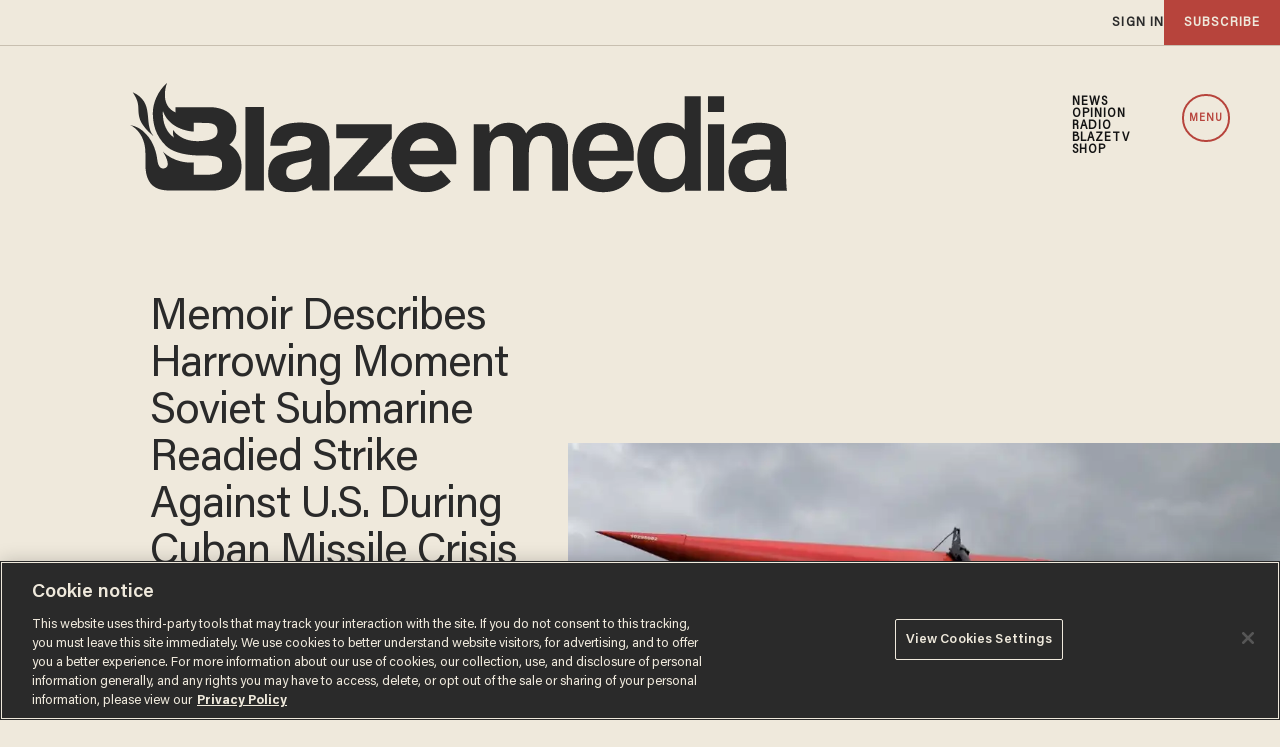

--- FILE ---
content_type: text/html; charset=utf-8
request_url: https://www.google.com/recaptcha/api2/anchor?ar=1&k=6Lf8zqgoAAAAAFUUkcOQ6F63JUDRJdiz_4BCIDPj&co=aHR0cHM6Ly9saW5rLnRoZWJsYXplLmNvbTo0NDM.&hl=en&v=N67nZn4AqZkNcbeMu4prBgzg&size=invisible&anchor-ms=20000&execute-ms=30000&cb=lprwu3j7b1v4
body_size: 48677
content:
<!DOCTYPE HTML><html dir="ltr" lang="en"><head><meta http-equiv="Content-Type" content="text/html; charset=UTF-8">
<meta http-equiv="X-UA-Compatible" content="IE=edge">
<title>reCAPTCHA</title>
<style type="text/css">
/* cyrillic-ext */
@font-face {
  font-family: 'Roboto';
  font-style: normal;
  font-weight: 400;
  font-stretch: 100%;
  src: url(//fonts.gstatic.com/s/roboto/v48/KFO7CnqEu92Fr1ME7kSn66aGLdTylUAMa3GUBHMdazTgWw.woff2) format('woff2');
  unicode-range: U+0460-052F, U+1C80-1C8A, U+20B4, U+2DE0-2DFF, U+A640-A69F, U+FE2E-FE2F;
}
/* cyrillic */
@font-face {
  font-family: 'Roboto';
  font-style: normal;
  font-weight: 400;
  font-stretch: 100%;
  src: url(//fonts.gstatic.com/s/roboto/v48/KFO7CnqEu92Fr1ME7kSn66aGLdTylUAMa3iUBHMdazTgWw.woff2) format('woff2');
  unicode-range: U+0301, U+0400-045F, U+0490-0491, U+04B0-04B1, U+2116;
}
/* greek-ext */
@font-face {
  font-family: 'Roboto';
  font-style: normal;
  font-weight: 400;
  font-stretch: 100%;
  src: url(//fonts.gstatic.com/s/roboto/v48/KFO7CnqEu92Fr1ME7kSn66aGLdTylUAMa3CUBHMdazTgWw.woff2) format('woff2');
  unicode-range: U+1F00-1FFF;
}
/* greek */
@font-face {
  font-family: 'Roboto';
  font-style: normal;
  font-weight: 400;
  font-stretch: 100%;
  src: url(//fonts.gstatic.com/s/roboto/v48/KFO7CnqEu92Fr1ME7kSn66aGLdTylUAMa3-UBHMdazTgWw.woff2) format('woff2');
  unicode-range: U+0370-0377, U+037A-037F, U+0384-038A, U+038C, U+038E-03A1, U+03A3-03FF;
}
/* math */
@font-face {
  font-family: 'Roboto';
  font-style: normal;
  font-weight: 400;
  font-stretch: 100%;
  src: url(//fonts.gstatic.com/s/roboto/v48/KFO7CnqEu92Fr1ME7kSn66aGLdTylUAMawCUBHMdazTgWw.woff2) format('woff2');
  unicode-range: U+0302-0303, U+0305, U+0307-0308, U+0310, U+0312, U+0315, U+031A, U+0326-0327, U+032C, U+032F-0330, U+0332-0333, U+0338, U+033A, U+0346, U+034D, U+0391-03A1, U+03A3-03A9, U+03B1-03C9, U+03D1, U+03D5-03D6, U+03F0-03F1, U+03F4-03F5, U+2016-2017, U+2034-2038, U+203C, U+2040, U+2043, U+2047, U+2050, U+2057, U+205F, U+2070-2071, U+2074-208E, U+2090-209C, U+20D0-20DC, U+20E1, U+20E5-20EF, U+2100-2112, U+2114-2115, U+2117-2121, U+2123-214F, U+2190, U+2192, U+2194-21AE, U+21B0-21E5, U+21F1-21F2, U+21F4-2211, U+2213-2214, U+2216-22FF, U+2308-230B, U+2310, U+2319, U+231C-2321, U+2336-237A, U+237C, U+2395, U+239B-23B7, U+23D0, U+23DC-23E1, U+2474-2475, U+25AF, U+25B3, U+25B7, U+25BD, U+25C1, U+25CA, U+25CC, U+25FB, U+266D-266F, U+27C0-27FF, U+2900-2AFF, U+2B0E-2B11, U+2B30-2B4C, U+2BFE, U+3030, U+FF5B, U+FF5D, U+1D400-1D7FF, U+1EE00-1EEFF;
}
/* symbols */
@font-face {
  font-family: 'Roboto';
  font-style: normal;
  font-weight: 400;
  font-stretch: 100%;
  src: url(//fonts.gstatic.com/s/roboto/v48/KFO7CnqEu92Fr1ME7kSn66aGLdTylUAMaxKUBHMdazTgWw.woff2) format('woff2');
  unicode-range: U+0001-000C, U+000E-001F, U+007F-009F, U+20DD-20E0, U+20E2-20E4, U+2150-218F, U+2190, U+2192, U+2194-2199, U+21AF, U+21E6-21F0, U+21F3, U+2218-2219, U+2299, U+22C4-22C6, U+2300-243F, U+2440-244A, U+2460-24FF, U+25A0-27BF, U+2800-28FF, U+2921-2922, U+2981, U+29BF, U+29EB, U+2B00-2BFF, U+4DC0-4DFF, U+FFF9-FFFB, U+10140-1018E, U+10190-1019C, U+101A0, U+101D0-101FD, U+102E0-102FB, U+10E60-10E7E, U+1D2C0-1D2D3, U+1D2E0-1D37F, U+1F000-1F0FF, U+1F100-1F1AD, U+1F1E6-1F1FF, U+1F30D-1F30F, U+1F315, U+1F31C, U+1F31E, U+1F320-1F32C, U+1F336, U+1F378, U+1F37D, U+1F382, U+1F393-1F39F, U+1F3A7-1F3A8, U+1F3AC-1F3AF, U+1F3C2, U+1F3C4-1F3C6, U+1F3CA-1F3CE, U+1F3D4-1F3E0, U+1F3ED, U+1F3F1-1F3F3, U+1F3F5-1F3F7, U+1F408, U+1F415, U+1F41F, U+1F426, U+1F43F, U+1F441-1F442, U+1F444, U+1F446-1F449, U+1F44C-1F44E, U+1F453, U+1F46A, U+1F47D, U+1F4A3, U+1F4B0, U+1F4B3, U+1F4B9, U+1F4BB, U+1F4BF, U+1F4C8-1F4CB, U+1F4D6, U+1F4DA, U+1F4DF, U+1F4E3-1F4E6, U+1F4EA-1F4ED, U+1F4F7, U+1F4F9-1F4FB, U+1F4FD-1F4FE, U+1F503, U+1F507-1F50B, U+1F50D, U+1F512-1F513, U+1F53E-1F54A, U+1F54F-1F5FA, U+1F610, U+1F650-1F67F, U+1F687, U+1F68D, U+1F691, U+1F694, U+1F698, U+1F6AD, U+1F6B2, U+1F6B9-1F6BA, U+1F6BC, U+1F6C6-1F6CF, U+1F6D3-1F6D7, U+1F6E0-1F6EA, U+1F6F0-1F6F3, U+1F6F7-1F6FC, U+1F700-1F7FF, U+1F800-1F80B, U+1F810-1F847, U+1F850-1F859, U+1F860-1F887, U+1F890-1F8AD, U+1F8B0-1F8BB, U+1F8C0-1F8C1, U+1F900-1F90B, U+1F93B, U+1F946, U+1F984, U+1F996, U+1F9E9, U+1FA00-1FA6F, U+1FA70-1FA7C, U+1FA80-1FA89, U+1FA8F-1FAC6, U+1FACE-1FADC, U+1FADF-1FAE9, U+1FAF0-1FAF8, U+1FB00-1FBFF;
}
/* vietnamese */
@font-face {
  font-family: 'Roboto';
  font-style: normal;
  font-weight: 400;
  font-stretch: 100%;
  src: url(//fonts.gstatic.com/s/roboto/v48/KFO7CnqEu92Fr1ME7kSn66aGLdTylUAMa3OUBHMdazTgWw.woff2) format('woff2');
  unicode-range: U+0102-0103, U+0110-0111, U+0128-0129, U+0168-0169, U+01A0-01A1, U+01AF-01B0, U+0300-0301, U+0303-0304, U+0308-0309, U+0323, U+0329, U+1EA0-1EF9, U+20AB;
}
/* latin-ext */
@font-face {
  font-family: 'Roboto';
  font-style: normal;
  font-weight: 400;
  font-stretch: 100%;
  src: url(//fonts.gstatic.com/s/roboto/v48/KFO7CnqEu92Fr1ME7kSn66aGLdTylUAMa3KUBHMdazTgWw.woff2) format('woff2');
  unicode-range: U+0100-02BA, U+02BD-02C5, U+02C7-02CC, U+02CE-02D7, U+02DD-02FF, U+0304, U+0308, U+0329, U+1D00-1DBF, U+1E00-1E9F, U+1EF2-1EFF, U+2020, U+20A0-20AB, U+20AD-20C0, U+2113, U+2C60-2C7F, U+A720-A7FF;
}
/* latin */
@font-face {
  font-family: 'Roboto';
  font-style: normal;
  font-weight: 400;
  font-stretch: 100%;
  src: url(//fonts.gstatic.com/s/roboto/v48/KFO7CnqEu92Fr1ME7kSn66aGLdTylUAMa3yUBHMdazQ.woff2) format('woff2');
  unicode-range: U+0000-00FF, U+0131, U+0152-0153, U+02BB-02BC, U+02C6, U+02DA, U+02DC, U+0304, U+0308, U+0329, U+2000-206F, U+20AC, U+2122, U+2191, U+2193, U+2212, U+2215, U+FEFF, U+FFFD;
}
/* cyrillic-ext */
@font-face {
  font-family: 'Roboto';
  font-style: normal;
  font-weight: 500;
  font-stretch: 100%;
  src: url(//fonts.gstatic.com/s/roboto/v48/KFO7CnqEu92Fr1ME7kSn66aGLdTylUAMa3GUBHMdazTgWw.woff2) format('woff2');
  unicode-range: U+0460-052F, U+1C80-1C8A, U+20B4, U+2DE0-2DFF, U+A640-A69F, U+FE2E-FE2F;
}
/* cyrillic */
@font-face {
  font-family: 'Roboto';
  font-style: normal;
  font-weight: 500;
  font-stretch: 100%;
  src: url(//fonts.gstatic.com/s/roboto/v48/KFO7CnqEu92Fr1ME7kSn66aGLdTylUAMa3iUBHMdazTgWw.woff2) format('woff2');
  unicode-range: U+0301, U+0400-045F, U+0490-0491, U+04B0-04B1, U+2116;
}
/* greek-ext */
@font-face {
  font-family: 'Roboto';
  font-style: normal;
  font-weight: 500;
  font-stretch: 100%;
  src: url(//fonts.gstatic.com/s/roboto/v48/KFO7CnqEu92Fr1ME7kSn66aGLdTylUAMa3CUBHMdazTgWw.woff2) format('woff2');
  unicode-range: U+1F00-1FFF;
}
/* greek */
@font-face {
  font-family: 'Roboto';
  font-style: normal;
  font-weight: 500;
  font-stretch: 100%;
  src: url(//fonts.gstatic.com/s/roboto/v48/KFO7CnqEu92Fr1ME7kSn66aGLdTylUAMa3-UBHMdazTgWw.woff2) format('woff2');
  unicode-range: U+0370-0377, U+037A-037F, U+0384-038A, U+038C, U+038E-03A1, U+03A3-03FF;
}
/* math */
@font-face {
  font-family: 'Roboto';
  font-style: normal;
  font-weight: 500;
  font-stretch: 100%;
  src: url(//fonts.gstatic.com/s/roboto/v48/KFO7CnqEu92Fr1ME7kSn66aGLdTylUAMawCUBHMdazTgWw.woff2) format('woff2');
  unicode-range: U+0302-0303, U+0305, U+0307-0308, U+0310, U+0312, U+0315, U+031A, U+0326-0327, U+032C, U+032F-0330, U+0332-0333, U+0338, U+033A, U+0346, U+034D, U+0391-03A1, U+03A3-03A9, U+03B1-03C9, U+03D1, U+03D5-03D6, U+03F0-03F1, U+03F4-03F5, U+2016-2017, U+2034-2038, U+203C, U+2040, U+2043, U+2047, U+2050, U+2057, U+205F, U+2070-2071, U+2074-208E, U+2090-209C, U+20D0-20DC, U+20E1, U+20E5-20EF, U+2100-2112, U+2114-2115, U+2117-2121, U+2123-214F, U+2190, U+2192, U+2194-21AE, U+21B0-21E5, U+21F1-21F2, U+21F4-2211, U+2213-2214, U+2216-22FF, U+2308-230B, U+2310, U+2319, U+231C-2321, U+2336-237A, U+237C, U+2395, U+239B-23B7, U+23D0, U+23DC-23E1, U+2474-2475, U+25AF, U+25B3, U+25B7, U+25BD, U+25C1, U+25CA, U+25CC, U+25FB, U+266D-266F, U+27C0-27FF, U+2900-2AFF, U+2B0E-2B11, U+2B30-2B4C, U+2BFE, U+3030, U+FF5B, U+FF5D, U+1D400-1D7FF, U+1EE00-1EEFF;
}
/* symbols */
@font-face {
  font-family: 'Roboto';
  font-style: normal;
  font-weight: 500;
  font-stretch: 100%;
  src: url(//fonts.gstatic.com/s/roboto/v48/KFO7CnqEu92Fr1ME7kSn66aGLdTylUAMaxKUBHMdazTgWw.woff2) format('woff2');
  unicode-range: U+0001-000C, U+000E-001F, U+007F-009F, U+20DD-20E0, U+20E2-20E4, U+2150-218F, U+2190, U+2192, U+2194-2199, U+21AF, U+21E6-21F0, U+21F3, U+2218-2219, U+2299, U+22C4-22C6, U+2300-243F, U+2440-244A, U+2460-24FF, U+25A0-27BF, U+2800-28FF, U+2921-2922, U+2981, U+29BF, U+29EB, U+2B00-2BFF, U+4DC0-4DFF, U+FFF9-FFFB, U+10140-1018E, U+10190-1019C, U+101A0, U+101D0-101FD, U+102E0-102FB, U+10E60-10E7E, U+1D2C0-1D2D3, U+1D2E0-1D37F, U+1F000-1F0FF, U+1F100-1F1AD, U+1F1E6-1F1FF, U+1F30D-1F30F, U+1F315, U+1F31C, U+1F31E, U+1F320-1F32C, U+1F336, U+1F378, U+1F37D, U+1F382, U+1F393-1F39F, U+1F3A7-1F3A8, U+1F3AC-1F3AF, U+1F3C2, U+1F3C4-1F3C6, U+1F3CA-1F3CE, U+1F3D4-1F3E0, U+1F3ED, U+1F3F1-1F3F3, U+1F3F5-1F3F7, U+1F408, U+1F415, U+1F41F, U+1F426, U+1F43F, U+1F441-1F442, U+1F444, U+1F446-1F449, U+1F44C-1F44E, U+1F453, U+1F46A, U+1F47D, U+1F4A3, U+1F4B0, U+1F4B3, U+1F4B9, U+1F4BB, U+1F4BF, U+1F4C8-1F4CB, U+1F4D6, U+1F4DA, U+1F4DF, U+1F4E3-1F4E6, U+1F4EA-1F4ED, U+1F4F7, U+1F4F9-1F4FB, U+1F4FD-1F4FE, U+1F503, U+1F507-1F50B, U+1F50D, U+1F512-1F513, U+1F53E-1F54A, U+1F54F-1F5FA, U+1F610, U+1F650-1F67F, U+1F687, U+1F68D, U+1F691, U+1F694, U+1F698, U+1F6AD, U+1F6B2, U+1F6B9-1F6BA, U+1F6BC, U+1F6C6-1F6CF, U+1F6D3-1F6D7, U+1F6E0-1F6EA, U+1F6F0-1F6F3, U+1F6F7-1F6FC, U+1F700-1F7FF, U+1F800-1F80B, U+1F810-1F847, U+1F850-1F859, U+1F860-1F887, U+1F890-1F8AD, U+1F8B0-1F8BB, U+1F8C0-1F8C1, U+1F900-1F90B, U+1F93B, U+1F946, U+1F984, U+1F996, U+1F9E9, U+1FA00-1FA6F, U+1FA70-1FA7C, U+1FA80-1FA89, U+1FA8F-1FAC6, U+1FACE-1FADC, U+1FADF-1FAE9, U+1FAF0-1FAF8, U+1FB00-1FBFF;
}
/* vietnamese */
@font-face {
  font-family: 'Roboto';
  font-style: normal;
  font-weight: 500;
  font-stretch: 100%;
  src: url(//fonts.gstatic.com/s/roboto/v48/KFO7CnqEu92Fr1ME7kSn66aGLdTylUAMa3OUBHMdazTgWw.woff2) format('woff2');
  unicode-range: U+0102-0103, U+0110-0111, U+0128-0129, U+0168-0169, U+01A0-01A1, U+01AF-01B0, U+0300-0301, U+0303-0304, U+0308-0309, U+0323, U+0329, U+1EA0-1EF9, U+20AB;
}
/* latin-ext */
@font-face {
  font-family: 'Roboto';
  font-style: normal;
  font-weight: 500;
  font-stretch: 100%;
  src: url(//fonts.gstatic.com/s/roboto/v48/KFO7CnqEu92Fr1ME7kSn66aGLdTylUAMa3KUBHMdazTgWw.woff2) format('woff2');
  unicode-range: U+0100-02BA, U+02BD-02C5, U+02C7-02CC, U+02CE-02D7, U+02DD-02FF, U+0304, U+0308, U+0329, U+1D00-1DBF, U+1E00-1E9F, U+1EF2-1EFF, U+2020, U+20A0-20AB, U+20AD-20C0, U+2113, U+2C60-2C7F, U+A720-A7FF;
}
/* latin */
@font-face {
  font-family: 'Roboto';
  font-style: normal;
  font-weight: 500;
  font-stretch: 100%;
  src: url(//fonts.gstatic.com/s/roboto/v48/KFO7CnqEu92Fr1ME7kSn66aGLdTylUAMa3yUBHMdazQ.woff2) format('woff2');
  unicode-range: U+0000-00FF, U+0131, U+0152-0153, U+02BB-02BC, U+02C6, U+02DA, U+02DC, U+0304, U+0308, U+0329, U+2000-206F, U+20AC, U+2122, U+2191, U+2193, U+2212, U+2215, U+FEFF, U+FFFD;
}
/* cyrillic-ext */
@font-face {
  font-family: 'Roboto';
  font-style: normal;
  font-weight: 900;
  font-stretch: 100%;
  src: url(//fonts.gstatic.com/s/roboto/v48/KFO7CnqEu92Fr1ME7kSn66aGLdTylUAMa3GUBHMdazTgWw.woff2) format('woff2');
  unicode-range: U+0460-052F, U+1C80-1C8A, U+20B4, U+2DE0-2DFF, U+A640-A69F, U+FE2E-FE2F;
}
/* cyrillic */
@font-face {
  font-family: 'Roboto';
  font-style: normal;
  font-weight: 900;
  font-stretch: 100%;
  src: url(//fonts.gstatic.com/s/roboto/v48/KFO7CnqEu92Fr1ME7kSn66aGLdTylUAMa3iUBHMdazTgWw.woff2) format('woff2');
  unicode-range: U+0301, U+0400-045F, U+0490-0491, U+04B0-04B1, U+2116;
}
/* greek-ext */
@font-face {
  font-family: 'Roboto';
  font-style: normal;
  font-weight: 900;
  font-stretch: 100%;
  src: url(//fonts.gstatic.com/s/roboto/v48/KFO7CnqEu92Fr1ME7kSn66aGLdTylUAMa3CUBHMdazTgWw.woff2) format('woff2');
  unicode-range: U+1F00-1FFF;
}
/* greek */
@font-face {
  font-family: 'Roboto';
  font-style: normal;
  font-weight: 900;
  font-stretch: 100%;
  src: url(//fonts.gstatic.com/s/roboto/v48/KFO7CnqEu92Fr1ME7kSn66aGLdTylUAMa3-UBHMdazTgWw.woff2) format('woff2');
  unicode-range: U+0370-0377, U+037A-037F, U+0384-038A, U+038C, U+038E-03A1, U+03A3-03FF;
}
/* math */
@font-face {
  font-family: 'Roboto';
  font-style: normal;
  font-weight: 900;
  font-stretch: 100%;
  src: url(//fonts.gstatic.com/s/roboto/v48/KFO7CnqEu92Fr1ME7kSn66aGLdTylUAMawCUBHMdazTgWw.woff2) format('woff2');
  unicode-range: U+0302-0303, U+0305, U+0307-0308, U+0310, U+0312, U+0315, U+031A, U+0326-0327, U+032C, U+032F-0330, U+0332-0333, U+0338, U+033A, U+0346, U+034D, U+0391-03A1, U+03A3-03A9, U+03B1-03C9, U+03D1, U+03D5-03D6, U+03F0-03F1, U+03F4-03F5, U+2016-2017, U+2034-2038, U+203C, U+2040, U+2043, U+2047, U+2050, U+2057, U+205F, U+2070-2071, U+2074-208E, U+2090-209C, U+20D0-20DC, U+20E1, U+20E5-20EF, U+2100-2112, U+2114-2115, U+2117-2121, U+2123-214F, U+2190, U+2192, U+2194-21AE, U+21B0-21E5, U+21F1-21F2, U+21F4-2211, U+2213-2214, U+2216-22FF, U+2308-230B, U+2310, U+2319, U+231C-2321, U+2336-237A, U+237C, U+2395, U+239B-23B7, U+23D0, U+23DC-23E1, U+2474-2475, U+25AF, U+25B3, U+25B7, U+25BD, U+25C1, U+25CA, U+25CC, U+25FB, U+266D-266F, U+27C0-27FF, U+2900-2AFF, U+2B0E-2B11, U+2B30-2B4C, U+2BFE, U+3030, U+FF5B, U+FF5D, U+1D400-1D7FF, U+1EE00-1EEFF;
}
/* symbols */
@font-face {
  font-family: 'Roboto';
  font-style: normal;
  font-weight: 900;
  font-stretch: 100%;
  src: url(//fonts.gstatic.com/s/roboto/v48/KFO7CnqEu92Fr1ME7kSn66aGLdTylUAMaxKUBHMdazTgWw.woff2) format('woff2');
  unicode-range: U+0001-000C, U+000E-001F, U+007F-009F, U+20DD-20E0, U+20E2-20E4, U+2150-218F, U+2190, U+2192, U+2194-2199, U+21AF, U+21E6-21F0, U+21F3, U+2218-2219, U+2299, U+22C4-22C6, U+2300-243F, U+2440-244A, U+2460-24FF, U+25A0-27BF, U+2800-28FF, U+2921-2922, U+2981, U+29BF, U+29EB, U+2B00-2BFF, U+4DC0-4DFF, U+FFF9-FFFB, U+10140-1018E, U+10190-1019C, U+101A0, U+101D0-101FD, U+102E0-102FB, U+10E60-10E7E, U+1D2C0-1D2D3, U+1D2E0-1D37F, U+1F000-1F0FF, U+1F100-1F1AD, U+1F1E6-1F1FF, U+1F30D-1F30F, U+1F315, U+1F31C, U+1F31E, U+1F320-1F32C, U+1F336, U+1F378, U+1F37D, U+1F382, U+1F393-1F39F, U+1F3A7-1F3A8, U+1F3AC-1F3AF, U+1F3C2, U+1F3C4-1F3C6, U+1F3CA-1F3CE, U+1F3D4-1F3E0, U+1F3ED, U+1F3F1-1F3F3, U+1F3F5-1F3F7, U+1F408, U+1F415, U+1F41F, U+1F426, U+1F43F, U+1F441-1F442, U+1F444, U+1F446-1F449, U+1F44C-1F44E, U+1F453, U+1F46A, U+1F47D, U+1F4A3, U+1F4B0, U+1F4B3, U+1F4B9, U+1F4BB, U+1F4BF, U+1F4C8-1F4CB, U+1F4D6, U+1F4DA, U+1F4DF, U+1F4E3-1F4E6, U+1F4EA-1F4ED, U+1F4F7, U+1F4F9-1F4FB, U+1F4FD-1F4FE, U+1F503, U+1F507-1F50B, U+1F50D, U+1F512-1F513, U+1F53E-1F54A, U+1F54F-1F5FA, U+1F610, U+1F650-1F67F, U+1F687, U+1F68D, U+1F691, U+1F694, U+1F698, U+1F6AD, U+1F6B2, U+1F6B9-1F6BA, U+1F6BC, U+1F6C6-1F6CF, U+1F6D3-1F6D7, U+1F6E0-1F6EA, U+1F6F0-1F6F3, U+1F6F7-1F6FC, U+1F700-1F7FF, U+1F800-1F80B, U+1F810-1F847, U+1F850-1F859, U+1F860-1F887, U+1F890-1F8AD, U+1F8B0-1F8BB, U+1F8C0-1F8C1, U+1F900-1F90B, U+1F93B, U+1F946, U+1F984, U+1F996, U+1F9E9, U+1FA00-1FA6F, U+1FA70-1FA7C, U+1FA80-1FA89, U+1FA8F-1FAC6, U+1FACE-1FADC, U+1FADF-1FAE9, U+1FAF0-1FAF8, U+1FB00-1FBFF;
}
/* vietnamese */
@font-face {
  font-family: 'Roboto';
  font-style: normal;
  font-weight: 900;
  font-stretch: 100%;
  src: url(//fonts.gstatic.com/s/roboto/v48/KFO7CnqEu92Fr1ME7kSn66aGLdTylUAMa3OUBHMdazTgWw.woff2) format('woff2');
  unicode-range: U+0102-0103, U+0110-0111, U+0128-0129, U+0168-0169, U+01A0-01A1, U+01AF-01B0, U+0300-0301, U+0303-0304, U+0308-0309, U+0323, U+0329, U+1EA0-1EF9, U+20AB;
}
/* latin-ext */
@font-face {
  font-family: 'Roboto';
  font-style: normal;
  font-weight: 900;
  font-stretch: 100%;
  src: url(//fonts.gstatic.com/s/roboto/v48/KFO7CnqEu92Fr1ME7kSn66aGLdTylUAMa3KUBHMdazTgWw.woff2) format('woff2');
  unicode-range: U+0100-02BA, U+02BD-02C5, U+02C7-02CC, U+02CE-02D7, U+02DD-02FF, U+0304, U+0308, U+0329, U+1D00-1DBF, U+1E00-1E9F, U+1EF2-1EFF, U+2020, U+20A0-20AB, U+20AD-20C0, U+2113, U+2C60-2C7F, U+A720-A7FF;
}
/* latin */
@font-face {
  font-family: 'Roboto';
  font-style: normal;
  font-weight: 900;
  font-stretch: 100%;
  src: url(//fonts.gstatic.com/s/roboto/v48/KFO7CnqEu92Fr1ME7kSn66aGLdTylUAMa3yUBHMdazQ.woff2) format('woff2');
  unicode-range: U+0000-00FF, U+0131, U+0152-0153, U+02BB-02BC, U+02C6, U+02DA, U+02DC, U+0304, U+0308, U+0329, U+2000-206F, U+20AC, U+2122, U+2191, U+2193, U+2212, U+2215, U+FEFF, U+FFFD;
}

</style>
<link rel="stylesheet" type="text/css" href="https://www.gstatic.com/recaptcha/releases/N67nZn4AqZkNcbeMu4prBgzg/styles__ltr.css">
<script nonce="iKgDD2B3ojOnVI52VsPR9A" type="text/javascript">window['__recaptcha_api'] = 'https://www.google.com/recaptcha/api2/';</script>
<script type="text/javascript" src="https://www.gstatic.com/recaptcha/releases/N67nZn4AqZkNcbeMu4prBgzg/recaptcha__en.js" nonce="iKgDD2B3ojOnVI52VsPR9A">
      
    </script></head>
<body><div id="rc-anchor-alert" class="rc-anchor-alert"></div>
<input type="hidden" id="recaptcha-token" value="[base64]">
<script type="text/javascript" nonce="iKgDD2B3ojOnVI52VsPR9A">
      recaptcha.anchor.Main.init("[\x22ainput\x22,[\x22bgdata\x22,\x22\x22,\[base64]/[base64]/[base64]/bmV3IHJbeF0oY1swXSk6RT09Mj9uZXcgclt4XShjWzBdLGNbMV0pOkU9PTM/bmV3IHJbeF0oY1swXSxjWzFdLGNbMl0pOkU9PTQ/[base64]/[base64]/[base64]/[base64]/[base64]/[base64]/[base64]/[base64]\x22,\[base64]\x22,\x22w57Clkp0wrxBAsOVHcKgwqBVV8KNWsK+JRhZw5x+fzhIdcOsw4XDjzbCrS9Zw5PDncKGacOJw7DDmCHChcKYZsO2KhdyHMKoQQpcwoYfwqYrw4Viw7Q1w5daesO0wps/w6jDkcOYwoY4wqPDg2wYfcKOS8ORKMKuw5TDq1kOX8KCOcK9cm7CnGDDnUPDp3tudV7CjyMrw5vDr3fCtHwlT8KPw4zDl8OFw6PCrDtfHMOWNCYFw6BIw6fDiwPClsKuw4U7w6/DicO1dsOYPcK8RsKycsOwwoIzacOdGlcuZMKWw43CoMOjwrXCmsKOw4PCisORM1loKl/ClcO/GERXeiEQRTlnw6zCssKFOBrCq8OPAHnChFd3wrkAw7vCpsK7w6dWDcOLwqMBZxrCicOZw7pfPRXDukBtw7rCmcOzw7fCtw3Dh2XDj8KhwpcEw6QaWAY9w6bClBfCoMK8wrZSw4fCh8O2WMOmwpdmwrxBwofDi2/DlcO6DGTDgsOtw5zDicOCVcKow7lmwpMAcUQDCQt3EFnDlXhBwp0+w6bDrcKMw5/Do8OqLcOwwr4rQMK+UsKzw4LCgGQzEwTCrXDDtFzDncKAw63DnsOrwqptw5YDRzDDrADCiUXCgB3DjsORw4V9MsKmwpNuQMKfKMOjPMO1w4HCssKYw5FPwqJqw6LDmzkAw4o/wpDDhRdgdsOhZMOBw7PDsMO+RhIAwqnDmBZCeQ1PNxXDr8K7dsKOfCATWsO3UsKhwoTDlcOVw7vDnMKvaFjCr8OUUcOQw4zDgMOuREfDq0gdw4bDlsKHeQDCgcOkwrTDoG3Cl8OaXMOoXcOMf8KEw4/[base64]/CrwzDnhXDssOyw6TCohXCisOpwrnDs3HDh8OawovCjsKEwozDtUMiYMO+w5oKw4rCgMOcVEnChsOTWF3DsB/DkyEswqrDoi3Dsm7Dv8KcKl3ChsK9w7V0dsKsLRI/NDDDrl8MwohDBCjDqVzDqMOKw7M3wpJ4w795EMOiwrR5PMKDwqA+ejAZw6TDnsOqNMOTZQATwpFiSsKVwq52GTx8w5fDpcOsw4Y/dk3CmsOVPMOlwoXClcK0w7rDjDHCkMKSBirDuWnCmGDDuwdqJsKVwrHCuT7ChlMHTzLDoAQ5w6/Dm8ONL3gDw5NZwpkmwqbDr8Oww50ZwrImwofDlsKrHMOiQcK1A8KywqTCrcKNwoEiVcOOZ359w6XCu8KeZWtuGXRCd1Rvw7XCoE0gJgUaQF/[base64]/[base64]/BsKDdsOXFj7CocOmwrTCnsOccA1aw63DkSEbATfCs2HDlBwpw5DDkQLCoS8sUVHCnndUw4DDkMO+w4TDqgQYw7/DncO3w7PCqggQI8O2wo1xwrl/[base64]/Dr8OZG8Ocw4nDl1p1G8OERGspRcKYwoRpRG3DvcKsw71/cXdDwo1Kd8OTwqIGYcOQw7zDlyYqTQFNw5c5wrxPDC06BcOtQMOFeTXDq8OOw5LCtnhdXcK2fFdJwrXDnMK7b8KEZMKyw5pVw7fCsUJDwqUSL2XDqn5dw6A1E0zCi8OTUm1WRlDDmcOwbAvCpgPDjzVWfiB9wo/DtUfDg0RuwoHDszcNwrkDwpYdAsODw7xpIV3Dj8K7w49GBzg1OsOfw73DlE4vChfDvzzCjMO4woFbw7DDgTXDo8O0dcOiwoHCp8ONw7pxw6xYw5DDosOKwo9ZwpNSwoTCksKeMMOeb8KFXHU4DcOfw7PCnMO8HsKyw5/CpEzDi8K8aDjDtsORJRt4woJTcsOTRMO5HsO4E8K9wp/DnQVowqphw4szwqURw5TCrcK0wrnDqmbDh33DrUZeT8OXRMOgwqVbw57DmTbDssOPQMOtw60mVxsRw6YSwrgKQsKgw6U1EjwYw5DCtms/FcOpRk/[base64]/w4FuHcOgw6rCqcKPYTfCpnXDhjQuwqbCuz8KFsK6QyVaImxVwqjCtcKNBUJUfDPChcKqw559w4nDncO7Y8OtG8O3w7DDkV0aLXXCsC4IwrAvwoLDlsODcA9Xwo/Cs0g+w6bCjsOsM8ObaMKJcEBzw7zDozfCnX/CknJpHcKWw4ZQXw0lwoB2PzXDvRU6ZMOSwpzDtQU0w77CjgjCrcO/wprDvjLDlcKnNsKmw7XCnQnClcONwrfCkULDoCdZw400w4ItY13CvcOVw4vDgsOBaMOZNjHCmsOxZxptwoAGeTXDiV7CgFcVMsOFalvDiV/CvcKJwrHCg8KZaE0LwpDDtsKuwqgXw7o/w5XDswrCnsKAw7J8w5ZzwrI3wp4rBMOsSxDDuMO+wonCosOIJcKgw7nDoHQHbcOsb1fDj2V6RcKpHcOiw4B2dV5+wrk/wqTCu8OETCLDl8Kmb8KhGcOGw5/DnnFxaMOowoQ3CC7CrDnDu23DtcKbwo0JWUrDqMO9woHDikwST8Oiw5LCjcKrYDfDo8O3wpwDO0R9w502w6HCmcORKcOQw6/[base64]/CjHfCtcOJCyDDum7DtsK/woMWPmZGbALCn8OsWMKKWcOgCMOxw7QXw6bDnMOINcKNwq4ZEMKKAy/DpxF/wo7Ci8OYw4kDw5DCmcK2wpoqJsKbQcKsTsKKS8OsWibDhgoaw454wrrClztRwpnDrsK/wrjDpkhSeMKowoQrXHZ0w7Jbw6d1NcKmaMKJw5/DjQYrSMKoCGPCqz8Vw6hwG3fCo8Oxw5YowqrDp8OJBFcBwq5vKjllwpUBDcOmwpIycsOHwovCqUhVwpvDrsOLw5cUUTJJNsOsfDM1wr9tK8KBw4rCocKmw4QRw67DqXdqwplyw4FPKTopJ8OUJmPDvH3CgMO1woYJw7Frwo5vI1YlAcK/PBPCsMKCacOtFGZSQRfDqXtewpjDgFxGDcKUw59gwqcTw4Ipwq5DeUVqXcO7TcK4w4lGwr9bw5bDlcKlDsK/wqJsCDYiZsKAwrl9JgAaaBgfwrDDuMOQN8KYIcOaHBDCiDjCpsO+JMOXFRxawqjDlMOSVMKjwpwZPcKOAHDCncOow6bCoWXCkB1dw6/[base64]/CocOOw4/CusOXw70PUWppNcOvfzvCn8OLFiErw5k1wqzCr8O3w5LCocOVwr3DqDZDw4PCl8KRwrBawpvDrAdewr3Di8K3w6xjwpVUJcKXB8OCw6fDkx0nByEkw43DkMKzwrHCin/Dgk/DpxLCvnPChTXDhwpbwpJdSzTClsKGw5vCqsKnwpVkPRLCksKAw5rDikdXB8KHw6/[base64]/Cm8OJCsOxCUTCt8Kyw7vDsTrCjXHDnMKHw5VIIMOMWFMbU8K/[base64]/DicKAX00+IsKnwrbDqnd3wq/Cp1DCmsO4JMOcST7DlCrDkxrCgsOaDkfDrjAVwo9AAUFSf8Oaw6NXAMKlw73DonLCtm7Ct8KFwqXDoTlRw7vDvQ5bKMOewqzDhBjCrw4gw4bCsmUNwqLDgsKne8KIMcKjw6/CsANxdyHCu0tfw74wZhDCngsgwrLCicK+R24wwoBewrd5wr80w5UwMsOba8OFwrFZw70CWXDDhFYIGMOOwoDCmxtUwr8Swq/DjcOdB8KpP8O7A14iw4o4wqjCrcOVZcKxCEBZAsOEMBXDr0vDt0vDj8KQScKHw7BwPsKLw7PCiUg2wo3ChMOCUsKbwpbCvyvDimNZwqJ7w48/wqRHwo4Qw6Z7S8K1V8Kgw5bDocO9AMK4OCfDpBI1XcO2wqjDscOjw6VdRcOYQcOdwqjDosOhemlYwqvCqlfDhsOUOMODwqPCnD/[base64]/ChFnCucKGIzXDvyzDgCvCrB/Diw7DgjrCpxHDnMOxVcKcGVDDvMOXQ01QERpcYzrCm34BQyZ9UsKpw5/[base64]/wojCksO0A8O5wroAw7TDtcOLw5XDt8OUwrbDu8ODNB4GTD8Pw7leKcO/[base64]/c3HCp8Opw5vCq8KRWyXDuUDClcKoZsO0wpxlBmTCkHbCvlEFYcKmw69SYMOWBjLCs3TDiDV3wq9CMRvDpcKFwpIOw7jClhjDqjpUMwIhP8OXVXc0w4ZPaMOow4kyw4B1Si0Fw7oiw7zDtsO9NcOkw4rCuRLDiFkHZV/[base64]/DusOaw7nCoMKZw4R/ecOVFsKaS8OgAcKdwpYXM8OacQQDw4HDqjluw5xUw4vCiEHDjMO6dcOsNAHCtsKpw4TDgyhywpYxaUNhw4ZFfsKEY8KdwoF0MV1Nwr1mZAvCnU8/[base64]/T8KKJit6ccK/[base64]/wpzDrgHDqHZKwqxsHBjDjcK/FUZ8HDHDtsOkwrgnOcKvw4HCpsKNwp/DhQ02BXjCvMKMw6HDhgEOw5DDkMKtwpd0wrzDrsKiw6XCpcKMQG0VwrzCqALDvnptwrbDmcKSwogxc8K8w4lcfMKtwq0eEMKkwr/CpcKMKMO6AMK3w7TCgljDkcKew7UxfsO8N8KyZ8ORw7bCvsOLN8OHRTPDjWYJw5VZwqLDhsO4PMOmGsOGK8OUEmg/WhTClS7ChMKGWxFBw7Nww4rDhVZdJg3CqUdPecOGJ8Khw5fDuMOUwr7CpBLChGfDlUxDw7bCpi/DssOtwoPDmwPDhMK1woV7w7Zww6dcw7E1NnrCixjDu3EYw5/ChDtbC8OawqM0wrtPM8Kuwr3CvMOJecKzwpjCvD3Ciz3Cug7DtMKlJxU7wrhXZXIdw7rDknAFPivCpMKCHcKnMVLDsMO4FsOpdMKWYkHDohfCicORXgQETsOVa8KfwonDl0PDm2k7wprDosOFOcOdw6LChlXDtcOWw7rDosK0IcO3w7vDnQYWw7EzDcOww6vCmFwxe3/[base64]/[base64]/[base64]/DnhfCmsK9PgbCjMO3w4jDsFnCosOwwp3DlRFFwp/Dm8OgAkRpwp4VwrgZWC3CoUURGMOzwoBOwqnDuS1HwoVwacOvYcO2w6XCi8Kswq/Cm1UJwoRqwo/[base64]/DqMOqw57DnmclLMKnw63Chz4mw4B+wqbDjhQCw7crRA0udsOfwr92w7IZwq4eI1dfw6EbwoZgamR2B8Ozw6zDhExrw6tiez08bXvDosKCw7FyQcOfNcOfL8OFKcKewrTCiDAqw5bCm8OJP8Kcw6ESDcO9U0R/D0gVwpRBwpRhEMOgBGPDszwrK8OYwrDDkMKvw5sRABjDu8OgSEBvF8KlwrbCksKPw4bChMOowq3DpsO5w5HDgFJjQ8KcwrsXdQUlw7jDjCrDg8ODw6fDlsK4asOaw6bDr8K7wr/[base64]/Cs8KzasOAw4RrZ8OqwoNFwpVKw5nCpsO3wodzXVfDh8OIMigCwpHCqVRIGcOmAQ7Dhk44RxbDusKfWGPCp8Obw5howq/CvMKgG8OEenLDoMKXfy9VJgAEV8OxYSBWw7huNsORw77CiE1lLnXCtRzCoxpUWsKrwr1yRkkWTRjCi8Kww7QhKcKiWsOMZAZqw5tYwq7CnzvCocKawoDDoMKYw53Dthsfwq/[base64]/CvMO3wogNEcKKeMKvXhTDh8Klw5PDksKCw6HCvXJBHsOnwrzCuGskw4LDusOvHsOhw6jCksOUSH56w5HCjD4HwqHCjsK0YUo6V8OzZBXDlcO7wrfDvS9bHsKUIjzDl8KjckMIcMO/a0t9w6jCgUcew5lxBEXDjcKMwoTDlsOvw4PDhcOIXMOZwpLCtsK/asO3w5zDqsOEwpXDiF8KG8O8wpHDmcOpw6ogKRYsQsO0w4nDszRww5Z/[base64]/[base64]/wowDQcOjw6/ChMOwbQxwP8OswoRdw4LCgiVMFcKxRWHDgsOAN8K0X8O9w5RQw6t6XcOAYcKqI8OKw53DpsKyw5XCnsOGDBvCqMKzwrAOw4XDhVdywrdQwpLDoQMuwp/CoXhXworDvcOXFQsgPsKBwrB0cX3Ct1DDgMKpwr8hwq/[base64]/[base64]/Cjkdle8OAwo7CpsOpewDDo8O3ChV3woxYccOkwrTDq8Kjw5ETDT5Mwop8JsK8UjrCn8KZwpUYwo3DisONGcOnT8OhWMODGMKqw7/DvMOzwrvDjCvCkMKTTsOSwpsnAWvDtjHCr8O+w6bCjcKNw5nClUrCssOcwoZ4Z8KTYMK5U1VVw5EYw58HRFgzBMO/TCHCvRHCosOyVC7ClSvDrUgvP8OWwo/CqsO3w49Hw6I+w5heZcOrTMKyU8KlwqkAecKZw5w/FgDCh8KTccKPwrfCs8OGMMKQAC7CrHZmw69CcQfCrwI+BMKCwoXDh0HCjy5gAcO9XSLCtALCh8OnL8OewrjDng0qGcOyGcKFwrgEw4LDgi/CukU5w6nDo8KDUMO9FMO8w5d5wp58dcOERnYMw5N9JA7DgMOww519AsOvwrbDt1heBsKzwqrDsMOpw5HDqHRNfcK/CMKqwqsRe2xRw4IBwpDCkcKvw7Y6WSLCjyXDiMKEw6tXw6Rawp/CgAt6PMObSTtsw4vDj3vDvsO9w6kRwqPCtsOaf0dhRcKZwqPDs8K3JsO4wqVkw4gZw7xCNsK1w6jCgcOTw6jCuMOFwo8VIcK0GV3Cni9Kwr8Bw6VIJcKTKyNeRgvCsMK1cAFMPkB+wqkbwonClSDCkE5Gwq56HcOXXMOwwqNLEMOXEDxEwoPCtsKrWMO3wo/[base64]/wrgHwqYVI3gXWhlJwqvCpnXCucKefA/[base64]/w45PwqVXJm9+w6Y9CsKMwqA8NxzDpyFKZnbCp8Kpw7DDhsKow6xgK0/CkCDCmgTCi8OyAS3CsgDCgMOgw7sfwqjDtMKoZsKawqcdMgk+wqPDi8KDXDY2PcKLZ8OqeH/[base64]/CkcO0RwnDkXTDgMOGwro9VwPDjsOew4vCmMK/[base64]/CohRhw4lDHcOVw4pWJhHCp01iYsOGwojDvsOZw5HCqCF7wpc8KQXCthPCkkjDusOQfiscw7zDj8Khw5rCu8OGw4rChMODOT7CmsKOw4HDlHAkwqvCq0DCjMOJf8K7w6HChMOxJ2zDgU/[base64]/NlAAV8Klw4UiKTZ7w7dmwoYrUm9lwozDoH/CtFEuFcKrLznCrsOjOHJGL2HDh8OSwqHDlygsSsOow5jCiyUUIUjDvgXDi194wopxMsOCworCjcKTX3wbw43CrC7CsxNnwpkqw53CsUNKYBwvw6LCocKvbsKgFj3CkX7DgMKkwpbDvkJbUMKDanfDlA/CusO1woI/HiDCq8OHbRoOLAnDmsOIwoVpw5PDqMOSw6TCqcO3wpLCpDfDh3oyBGJYw7DCpsKhLh7Dj8OMwq1OwoPDosOnwr7CisKow5jClsOowqfCi8KiC8KWR8OpwpXDhVt6w77CvgkbfMOfKhwgH8OYw5JTwphow6zDocOvHVp5wpU8T8KKwoFYw77Dsm/CoVnDsWExwobCmllBw41MEk3Ckg7DosObI8KYWCgOJMKhOsOibm/Dhh7DusKQeCTCrsKYwrbCnH46BcOnesOmw6ksY8Onw67CqxNsw7nClsOZDSbDsxTDpcOXw4rDjF3Dk0oiCMK1NiTDrnHCtcOTw50LYsKfTToBX8KDw4PCqivDpcKyAcOHw7XDncKcwoVjfinCtF7DkT8ew7x5w6/Di8Ksw43CucKrwpLDiCR2BsKWcU83NX/CunwYwrrDqnbCl03CncONwrliw5oebMKYdMO3RcKEw6hBZDbDjcKmw6l/XcK6exbCtcOywoLDk8OycT7DqDlEQMKOw6DChF3Cjy/CnTvCnMOePcOow7clLcOwJ1MpIMO4wqjDr8KOwqA1TTvDg8Kxw7XCtTzCkjjCkWlnCcO6a8KFwpfCtMO1w4PCqyXDt8OAdcKOHxjDs8KGwroKckjDukPDoMOIPlZtw6IKwrpPw6tDwrPCmcO0QMK0w57DrMKrCAoZwq80wqAiXsOVQ1NZwpBwwp/CosOMVipzA8OuwrHCh8Opwq/CsBAIIMOiKsKDeS81UyHCqEYbw7nDkcOxw6TCmsKYw5bChsK8woENw43DqhQkwosaOyBOb8Knw4PDtyLCpiLDsnJpw6zDkcOzB1bDvTxhbwrCvm3Ct2Y4wqtWw4fDq8Krw4vDnEPDusK/wq/DqcKrwp0RMcO4DcKlFh9QayEUWcOmw5B+wrshwqEAw6dswrJnw5EDw4vDvMOkBhdowpdWWSXDmcOEEcKAw7rDrMKkFcO/SCHDjhjDkcOnQyPDg8KywqnCmsKwUcOXKcKqDMKUX0fDlMK+ZUxowoNcbsO5w7Ivwr7Dl8KlMhRXwoxkRcK5SsK/HzTDpT7DoMKJA8O0TMOXesOYSXNmw7YzwqMLwrxEOMOlwqbCs0/DtsOiw57CncKSw5TCl8OGw4HDrsOnw6zDpDQ0DFVjW8KbwroVSHfChRvDgCLCmsKfEsKDw4Yje8KNLcKCUsKwP0xAEMO8D3p3Nz/CuyvDvT1xNcOcw6rDscKvw6cRHyzDhHcSwpXDsBHCs19VwqzDuMKFATfDh2vCjMOaKinDsnTCqcOLKMO3GMKrw5fDqsOFwqU4w4zCrcKXUAHCrjLCqT/[base64]/w61ew4vDmHPCmwPCoSvDhsKXBcKpGDBPHDB8V8K0OsOcGcOXF2snw4/[base64]/[base64]/CrTnCnRfDusKPbVg5wovDuhHDlT7CmMO2SXYdf8K3w7x7BjnDt8Kkw7TCq8KaKMOrwrRkZAZjVDzCqX/DgcOoGcOMVEDCnURvXsK/wo5Bw651wobChMOJwpDDncKXR8KePR/Dg8Ovw4rCgEFqw6g+ZsKswqVaUsONL0nDiVXCsnYIDcK5VSLDp8KwwpfCrjXDoD/CqsKSRUlhwrTCni7Crw7CqxktL8KifsOYH1zDgcKmwqTDi8KOXzbDgnMSJMKWJsObwrshw4LCo8O+b8K1w6LCjXDCjxHDjDIWTMKDfRUEw63Chzp4R8OUwoLCq0XCriQSwoEpwrshEhLCsArDhhLDkBXDlAHDvyPCh8OYwrQ/w5BBw6DCrGthwol5wqPDqWfCh8KSw4PChMOoQ8Oow7NFNkItw6vCmsKFw4czw7TDr8OMHwnCvQbDqUnDm8KmQ8OMwpFJw6hdw6N4wocNwpgNw57CpMOxe8Omwq/Cn8KyZ8OuFMO4asKBI8OBw6LCsWw8w5A4wrEwwqHDtyfDkmXDilfDn3XDu13CgixZIGAfwp7DvjTDnsKhHzs4BSvDlMKLaAvDqj3DuDDCtcKWw4vDsMKKA1rDlw0CwoU4w4BjwodMwoZtbcKhDH92IE7ChsKvw6tzw5w/[base64]/w77DusOiwrvDnsKXwqDCucOxPMO7wr0Vw4Mtwr0Dw57Cri0Mw73CohzDkF3Dvgp3V8Ovw45Lw7wDUsOKw5fCpsOGSivCjHwoLhPCmsOjHMKBwonDmUHCgV8+W8Ktwqw+w7NULBoyw5zDmsONV8OUTsKXwqRfwqjDq0vCksK/[base64]/[base64]/[base64]/Cpm4EFUrDo1PDpcO1w4UeasKQVcKiw4ZHFsKCOcOQw7rCjnnCqMONw7Z2e8OnRmo2LMKzwrrCscK6worDhUYIw6V5w4zCgmcYLRN/[base64]/DliHDlnsRfsKdwpbDrMOHf8Kewpt1w5svB27Cs8KXPwc/Ox7Cj0PDk8KIw5XCnsOOw6rCqcOeV8KawrDDswXDgxfDjkEdwqnDnMO9Q8K1UcKfHEYjw6c5wrcHWz/[base64]/wq58w53CkH7DhsOab3TDjUPDo8Kywp/Duh7DkGvCosOww6VuNQnCqE88wrhIw59Ew4JeCMOSFR92w4fChcKow4HCkTvCqyTCkDrCgDvCgkdPZ8OqXl8TNsKqwpjDoxVhw4XCogDDhsKjCMKZcl3CjMKMwrrCsSrDiRY4w6TCqgA3YWJhwoYLOMOdGcKJw6jCs0bCrW7CssK1fMKnGwh6ERsEw4/DpsKZw6DCgVJBWSjDrgUCU8KWXCdZR0PDl3LDgQE2wog1w5ccSMK5w6Vgw48dw65rMsOKDnQ/P1LCtwnDsmgABgBkfzrDq8Opw6cTwpTClMOXw7N/woHCjMK7CltmwoLCsinCq1JqLMO1eMK6w4fCt8Kgw7PDrcOmQ2TCm8OlX1nCux0HajV3wpdxw5chw5PCq8O5wrLCv8Kgw5YKYhDCrhpNw6nDtcOgMxE1wptxw4d1w4DCuMKwwrDDrcKtaxlzwpIUw7hJSV3Ct8KnwrYrwrtEwq5jbEPDpMKfBhILChnCt8KfLcOGwq/Dt8OYccOlw48pJMK5w7gSwr/CisOsVmNYwqQsw5pbwoMnwrjDocKkVMKQwrZQQ1LCpF0Nw6EFUyJZwqsLw6rCt8OXwobDrcODw6ojwoAACnHDqMORwoLCsmrDh8O2ZMKJwrjCq8OtTcK/LMOGanXDl8KBQ1vDicKPLcKGWEPDtMKncMOKw7EIRsKPw4TDtHhxwr9nQhc3w4PDnkXDisKawoPDmsK1OTldw4LCicO9wqfCqnbCqgwCw6xqWMOiYsOxwr/CkcKdw6TCvlrCv8OoVMK+P8KAwpbDlXpITWhpV8KmfMKcD8KFwqLCnsO1w61Ew79yw4fDiRZFwrPCq13Dl13CvkXDvEoVw6DCkcKyY8OHwrRvQkQVwr3CkcKnK1fCtzNQwpEGwrR5KsKMaX8DTMKxLT/DiQNZwoYuwpfCosOVdcKVHsOcwol1w5HCqsKWPMKxWsK1EMO6PEV5woXDpcKedifCmWXCucKBaF4YKysaDSPCr8O9IsOcwoNVE8KJw5NHBiDCpyLCqEPCin/[base64]/w4RXYBoLCls4SW7DsMKxMlnDncO1Z8OawqLCgAbCicKUcAt7OsOoWj0qTMObbAPDlAEiDsK6w53CvcKMM1PDjz/DvsOYwovCgMKoYsKnw7HCpQ/Do8KAw6Nmwr0tEg7DiBIEw6Bwwqt/[base64]/[base64]/[base64]/CgcKawr1LwqMUwotEUsO4w7pcwpjChRpDIk7DiMOdw5sqZDoRwoTDpxzCgsKDw4okw7jDsBTDmgc/QWDDsWzDlEkDI0bDrwzCkcK+wofCmcOUw6wJSMOsaMOgw4jDiwfColTDgD3DqgHDglvDr8O9w6NPwqdBw4pcWQnCjcOywp3Dl8KAw6XCriHCnsOCwqEQHgobw4U8w4kfFBrCssOkwqoIw4tpbw3Dt8KDScKFRGQpwrBxP2DCpMKjwqDCvcOyWEvDgiXCtsO2J8K0ZcK/[base64]/w4wYe8K/wqfDqjrCj8KLRSNxwq4mwp3CkSTDsAbCpRcswrtGE0jCocOEwqrDjMONV8OcwojDpTzDmgoua1/Dvkh3SRgjwr3CucOWd8KYw5Aaw6fCiUDCq8OYGkfCtMOPwqvCoG0Bw61pwq7Cl3zDiMOjwowJwocjEDjDogLCucK7w5cfw7TCmMOWwqDCqsKJJiIgwpXDoEEyPE/[base64]/Cm8KpUcKbwr5ufVFyw5QvwrzDt2YKwo/Ctz58dBrDl3DCgznDq8OTHcO/[base64]/CmsKdOgN3YWRgFhzDuRpPw6fDpMOxAsOwTsKQUCApw6UlwoTDpsOUw6p1HsOWwrFHesOcw6Esw4kAEzY4w4/ChsK2wojCocKsXMOgw401wqfDpcOtw7NPwp8Hw6zDhWsUSzLDjsKAU8KHw7ZYVMO1dMKwfh/[base64]/Cn2lsw6vCpMKcw7pDb24gYcOcNlzChMO7wqjDp2NqecOGRiHDnXJOw4XCscKyVDTDv1hKw4rCsCXClClXOlbCpRMtOwYtMcKyw4fDtRvDt8KOf0oHwpRnwrXCn2EZBsKZBi3CpzI5w7TDqF9EY8OOw4PCvRFKfBPCkMKETC8JVD/CklxLwp8Ew5oXRntFwr0CLsOHLsKpMSBBBV9KwpHDpMK3FjXDgxwEFBnCgT0/ccK+JsOEw6x6ewdYw6hZwpzCswLDs8Ojwot5bmPDm8KyeVjCuCk6w7BnCmZAMgZPwobDicO1w6rCm8KIw4rDlFXCl0RXRsOYwrd2FsKKbxvDonxjwqvDq8K0wqPDh8KTw5DDqH3DiAnDlcOew4YawpjCtcKoYmwTM8KIw4TDiy/DtWfCkUPCt8KIYk9lBnVdW3d6wqEUw4Zww7rCp8KXwpk0woHDnnjDllvDkRdrA8KeCkV0PMKACcKQwrDDucKaLVpdw6PDv8KawpNdw4rDtMKkSEPDtcKEYFjDhWYxwqwufsK3P2ZBw7g8wrk/wrHDrxPCgxI0w4DCu8Krw7ZucsOewo/DusKrwqPDo2PCqHpOXxjCtcK4dQg0wp11wplGw5XDiQxYfMKxa3oFIwbDu8KNw7TCrjZIwrMMcF59B2dSw6F/[base64]/[base64]/Dr8Kcw53Ci8OXwoINwqXCnjBQVzItYMOJwqQsw5bDrS/DoAzDtMKBwrXDsRnDucKaw4RdwpnDrU3DjGAew4BsRMK+K8KVZ0HDscKuwqJOKsKwShsSNsKCwrJCw4nCi1bDj8K/[base64]/CvcORXsOUOVfDmcORRMKvfcK1w73DpMKPNQN8bsOxw7DCvX/CjnsMwoduTcKywpzCisOXOQ8Nc8OewrvDq38/AcK3w6jCnADDk8Osw74iX3t0wpXDq13CisOSw5ICwoLDnsKswrfDkxtHXWXDhcONcsKFwoPCp8KuwqQ2w7PCmsKxMSnDs8KMY1rCu8KVbWvCjT3Ch8OUUT3CtCXDrcKKw5s/[base64]/[base64]/CvxDCpyQAw4Jgw4LCjMOfTRErw4JUOMKUwrzCgMK2w7/CrsOcwqrDscO9BMKuwq82wpbDtVLDlcKQRcOuc8OdCyjDvUNNw7U+dMOBwrHDh0VEw7sDQ8KkUSXDuMOvw4hGwpXCmXImw7TCv0FQw6jDs3ghw5Y9w7tGC3fCp8OlIMO0wpATwq3CsMKAw6nCh3DCncK+ZsKbwrHDlcKZWcOhwoXCrG/DjcOHEEXDgE8BZcO7wrXCo8KiNCt7w6piwoQiAEomQcOPwrvDpcKPwqnCkWjCjsOEw4xJODjDvMKBasKaw57CiSgOwoPDk8OxwoszB8OqwoRNT8KMPQPCo8O1fljDq1TDiR/[base64]/DuBfDgHLDgcKBw4TCoGXDgMK5woHDvsOfw5ETw6PDiAxLd2pqwrtuX8KNY8KlEMO1wqJdciXComPDmSbDn8Ksc2DDhcK/[base64]/Dsj0ow7vDiV3Cgnl7W3jCv8Ksw6vCsTlxw7vDmMKUM2Nuw4TDkAEkwp/CrlM2w5/CmMKFZcKCw6h6w6wyU8OXGxHDqMKAfcKvbCDDriBTLTUqMUDDvhVFA0DDhsO7IWpiw7BlwrErAXE8QcOjw6vCvl3ClMOGbhjCksKeJm5JwrhLwr5KV8K4ccOmw60fwpjDqsOaw5gbw7hvwrAyHSHDo2/CncK0JEpuw7zChRrCucKwwpM8P8OJw7LCl3F1WsKUPXHCg8OEF8O2w5Y4w59Vwpt8wocmAsOYXw08woVMw7vCjcOtSlcyw6PCmEoJGsO7w7HDkMOew5Y4S23CmMKECcO+ERPCmDHDmWXCiMKGDxLDpBrCim/[base64]/DryHDpx/DisOvwrfChXJreGjCryFow7jCj8KkPlB+FxPDsRE/LsKFwrXCqkDDriPCh8OnwrzDnxDCkl/[base64]/Ck1w9w5hQwqzDnMKWVsKZw5Nawr3Ch1VLMMOdw4fDl2DDkhHDmcKcw5FLwrhuKAxnwqDDq8KZw7bCqBhyw5jDpcKOwqFfXltJwozDijPChQ5ww4jDhRvDohRdw6vDpgfDiUMrw57ChxPDvcOuf8O/QsOlwozDjjPDp8OIKsORCUAUwrrCrHXCqcKYw6nDkMKDWMKQwpbCvmsdDsK4w4nDvMKxSMOkw7rDqcOrMMKTwqtYw4N9ShQaW8ONMsKowoJpwq88wpxsbVhLKkDDnQHDp8KJwrwww6Ujwr/DvHN1Mm7Cs3AEE8OuEWBEW8KAO8KnwrvCscOzw6LCn3kzSMOfwqDDjMOxNlLCmmU8wqbDoMO+IcKkGREnw4bDsA0sehFawqsRwqtdKMKHL8OZRRjCjsOfZVDDpcKNGH/DlcOXSxh+MAwhZsKkwosVLld1wrN/EBnCrlcyDB5FUCMCeDvDmcOlwqfCmcOLacO/BHXCtzrDksO4UMK/w4bDom4xNTQNwpvDmsKGdkjDhMKpwqwMTcOIw5siwpfCpSbCkcOlICpXMw4PXMKIZFAQw4/DiQnDlG/[base64]/[base64]/DjWhBw7nDrRbDtsKKJ8K9BUs2wqXCjcK7w6LDuMOvw6fCpMOCwoXDmcKnwrDCjEzDrHUowpNJwr7DhG/DmsKeOwYnHh8Gw7ovGC57wooJJ8ONEnpOSArCpcOCwrzDlMKwwo1Qw4REw5NlWkrDpHjCkMK7DwxfwrcORMOeWsOfwrQpZsO4wowyw5RvJFwzw7Q6w445esKENUjCmwjCoXpvw7PDksKUwrbCuMKCw7/DuQvCk0TDg8KPTsOLw4DCksOTOcOjw6rCuTsmwrIPaMOSw4kowpAwwoHCpsOjbcKswpZcw4kOHSDCs8OHwr7DiUElw4vChMOmTcOKwpBgwoHDtEHCrsKsw4zCssOGcjbDhXvDncOlw6pnworDksK/w719w4cbUSLDhBvDj2rCgcO3Z8Kfw5owbibCt8OFw7lOfzrCk8KTwr7DhHnChsObw7DCn8Ote2coXcOPAlPCh8OYw7NCA8Klw5QWwoAiw5jCpMOaS2jCrMK/cSkWZsOiw6twZlBlC1vCuF7DhSovwqdww7xXCQYHJMOwwow8OSfCiUvDhWsQw6tQd2/CtcOLBhPDgMO/[base64]/[base64]/YAfDk8OqLFHDuMKGGcK/[base64]/Cp8KeQMKgCHBVdcKNw58Zwq/DtWZ2w53DrsO+wox2wr51w5jCsXbDp0nDv07Cj8K4ScKCaj4TwpfCmVnCrzVuSRjCmTLChMK/wrjDh8KHHHxMwrLCmsKHc2DDicO7wrNNwoxXa8KBdMOyLsKowpNYUsO6w6luw5DDgkFbUjNxLMOmw4VAE8ObRTZ+FF0mDsKsbsO7w7Ixw709wotOXsO/KsKgB8OrSBrCnXAaw4BAwozCusOKRBRFWMO4wqsQBXHDsFbCii7Dshhicy/Crg1tTcO4C8KRWHPCusKnwo3CkG3Dp8O0wqtGd2lZwrVVw67ChElOw6bChlMLfhjCssKEImVBw5tbwr83w4nCggRAwonDksK6JSJGBQZgwqYKwovDsVMWa8OZDyYpwrnDoMOAGcO7Z0/Cr8OEF8KLwrzDqMOENQ5zZEk6w73Cpx8xw5rCqsO5wo7DhcOJAAjDjC5pGHwKwpPDlsK1dmxywr/CucKSb2YaUMKSMBNMw6oOwqRpPsOFw71ewo/[base64]\\u003d\\u003d\x22],null,[\x22conf\x22,null,\x226Lf8zqgoAAAAAFUUkcOQ6F63JUDRJdiz_4BCIDPj\x22,0,null,null,null,1,[21,125,63,73,95,87,41,43,42,83,102,105,109,121],[7059694,318],0,null,null,null,null,0,null,0,null,700,1,null,0,\[base64]/76lBhnEnQkZnOKMAhnM8xEZ\x22,0,1,null,null,1,null,0,0,null,null,null,0],\x22https://link.theblaze.com:443\x22,null,[3,1,1],null,null,null,1,3600,[\x22https://www.google.com/intl/en/policies/privacy/\x22,\x22https://www.google.com/intl/en/policies/terms/\x22],\x22iWVhqYlmkJSvFg+wQ8DnrK8cjIS1kvmLn9cz3RaLndI\\u003d\x22,1,0,null,1,1769617909585,0,0,[191,240,227,175],null,[50,68,181],\x22RC-J_vmzzeIHmdOxA\x22,null,null,null,null,null,\x220dAFcWeA5aITx7PGkE8L7T9SgQGve0q7f8sPBSSG7d8o3rBJWYrxLa52FPQcRmoQS5vuoEONapdlP1IYFXE_z3_gZUVss2rUGprg\x22,1769700709745]");
    </script></body></html>

--- FILE ---
content_type: text/html; charset=utf-8
request_url: https://www.google.com/recaptcha/api2/anchor?ar=1&k=6Lf8zqgoAAAAAFUUkcOQ6F63JUDRJdiz_4BCIDPj&co=aHR0cHM6Ly9saW5rLnRoZWJsYXplLmNvbTo0NDM.&hl=en&v=N67nZn4AqZkNcbeMu4prBgzg&size=invisible&anchor-ms=20000&execute-ms=30000&cb=bxvesl705toc
body_size: 48779
content:
<!DOCTYPE HTML><html dir="ltr" lang="en"><head><meta http-equiv="Content-Type" content="text/html; charset=UTF-8">
<meta http-equiv="X-UA-Compatible" content="IE=edge">
<title>reCAPTCHA</title>
<style type="text/css">
/* cyrillic-ext */
@font-face {
  font-family: 'Roboto';
  font-style: normal;
  font-weight: 400;
  font-stretch: 100%;
  src: url(//fonts.gstatic.com/s/roboto/v48/KFO7CnqEu92Fr1ME7kSn66aGLdTylUAMa3GUBHMdazTgWw.woff2) format('woff2');
  unicode-range: U+0460-052F, U+1C80-1C8A, U+20B4, U+2DE0-2DFF, U+A640-A69F, U+FE2E-FE2F;
}
/* cyrillic */
@font-face {
  font-family: 'Roboto';
  font-style: normal;
  font-weight: 400;
  font-stretch: 100%;
  src: url(//fonts.gstatic.com/s/roboto/v48/KFO7CnqEu92Fr1ME7kSn66aGLdTylUAMa3iUBHMdazTgWw.woff2) format('woff2');
  unicode-range: U+0301, U+0400-045F, U+0490-0491, U+04B0-04B1, U+2116;
}
/* greek-ext */
@font-face {
  font-family: 'Roboto';
  font-style: normal;
  font-weight: 400;
  font-stretch: 100%;
  src: url(//fonts.gstatic.com/s/roboto/v48/KFO7CnqEu92Fr1ME7kSn66aGLdTylUAMa3CUBHMdazTgWw.woff2) format('woff2');
  unicode-range: U+1F00-1FFF;
}
/* greek */
@font-face {
  font-family: 'Roboto';
  font-style: normal;
  font-weight: 400;
  font-stretch: 100%;
  src: url(//fonts.gstatic.com/s/roboto/v48/KFO7CnqEu92Fr1ME7kSn66aGLdTylUAMa3-UBHMdazTgWw.woff2) format('woff2');
  unicode-range: U+0370-0377, U+037A-037F, U+0384-038A, U+038C, U+038E-03A1, U+03A3-03FF;
}
/* math */
@font-face {
  font-family: 'Roboto';
  font-style: normal;
  font-weight: 400;
  font-stretch: 100%;
  src: url(//fonts.gstatic.com/s/roboto/v48/KFO7CnqEu92Fr1ME7kSn66aGLdTylUAMawCUBHMdazTgWw.woff2) format('woff2');
  unicode-range: U+0302-0303, U+0305, U+0307-0308, U+0310, U+0312, U+0315, U+031A, U+0326-0327, U+032C, U+032F-0330, U+0332-0333, U+0338, U+033A, U+0346, U+034D, U+0391-03A1, U+03A3-03A9, U+03B1-03C9, U+03D1, U+03D5-03D6, U+03F0-03F1, U+03F4-03F5, U+2016-2017, U+2034-2038, U+203C, U+2040, U+2043, U+2047, U+2050, U+2057, U+205F, U+2070-2071, U+2074-208E, U+2090-209C, U+20D0-20DC, U+20E1, U+20E5-20EF, U+2100-2112, U+2114-2115, U+2117-2121, U+2123-214F, U+2190, U+2192, U+2194-21AE, U+21B0-21E5, U+21F1-21F2, U+21F4-2211, U+2213-2214, U+2216-22FF, U+2308-230B, U+2310, U+2319, U+231C-2321, U+2336-237A, U+237C, U+2395, U+239B-23B7, U+23D0, U+23DC-23E1, U+2474-2475, U+25AF, U+25B3, U+25B7, U+25BD, U+25C1, U+25CA, U+25CC, U+25FB, U+266D-266F, U+27C0-27FF, U+2900-2AFF, U+2B0E-2B11, U+2B30-2B4C, U+2BFE, U+3030, U+FF5B, U+FF5D, U+1D400-1D7FF, U+1EE00-1EEFF;
}
/* symbols */
@font-face {
  font-family: 'Roboto';
  font-style: normal;
  font-weight: 400;
  font-stretch: 100%;
  src: url(//fonts.gstatic.com/s/roboto/v48/KFO7CnqEu92Fr1ME7kSn66aGLdTylUAMaxKUBHMdazTgWw.woff2) format('woff2');
  unicode-range: U+0001-000C, U+000E-001F, U+007F-009F, U+20DD-20E0, U+20E2-20E4, U+2150-218F, U+2190, U+2192, U+2194-2199, U+21AF, U+21E6-21F0, U+21F3, U+2218-2219, U+2299, U+22C4-22C6, U+2300-243F, U+2440-244A, U+2460-24FF, U+25A0-27BF, U+2800-28FF, U+2921-2922, U+2981, U+29BF, U+29EB, U+2B00-2BFF, U+4DC0-4DFF, U+FFF9-FFFB, U+10140-1018E, U+10190-1019C, U+101A0, U+101D0-101FD, U+102E0-102FB, U+10E60-10E7E, U+1D2C0-1D2D3, U+1D2E0-1D37F, U+1F000-1F0FF, U+1F100-1F1AD, U+1F1E6-1F1FF, U+1F30D-1F30F, U+1F315, U+1F31C, U+1F31E, U+1F320-1F32C, U+1F336, U+1F378, U+1F37D, U+1F382, U+1F393-1F39F, U+1F3A7-1F3A8, U+1F3AC-1F3AF, U+1F3C2, U+1F3C4-1F3C6, U+1F3CA-1F3CE, U+1F3D4-1F3E0, U+1F3ED, U+1F3F1-1F3F3, U+1F3F5-1F3F7, U+1F408, U+1F415, U+1F41F, U+1F426, U+1F43F, U+1F441-1F442, U+1F444, U+1F446-1F449, U+1F44C-1F44E, U+1F453, U+1F46A, U+1F47D, U+1F4A3, U+1F4B0, U+1F4B3, U+1F4B9, U+1F4BB, U+1F4BF, U+1F4C8-1F4CB, U+1F4D6, U+1F4DA, U+1F4DF, U+1F4E3-1F4E6, U+1F4EA-1F4ED, U+1F4F7, U+1F4F9-1F4FB, U+1F4FD-1F4FE, U+1F503, U+1F507-1F50B, U+1F50D, U+1F512-1F513, U+1F53E-1F54A, U+1F54F-1F5FA, U+1F610, U+1F650-1F67F, U+1F687, U+1F68D, U+1F691, U+1F694, U+1F698, U+1F6AD, U+1F6B2, U+1F6B9-1F6BA, U+1F6BC, U+1F6C6-1F6CF, U+1F6D3-1F6D7, U+1F6E0-1F6EA, U+1F6F0-1F6F3, U+1F6F7-1F6FC, U+1F700-1F7FF, U+1F800-1F80B, U+1F810-1F847, U+1F850-1F859, U+1F860-1F887, U+1F890-1F8AD, U+1F8B0-1F8BB, U+1F8C0-1F8C1, U+1F900-1F90B, U+1F93B, U+1F946, U+1F984, U+1F996, U+1F9E9, U+1FA00-1FA6F, U+1FA70-1FA7C, U+1FA80-1FA89, U+1FA8F-1FAC6, U+1FACE-1FADC, U+1FADF-1FAE9, U+1FAF0-1FAF8, U+1FB00-1FBFF;
}
/* vietnamese */
@font-face {
  font-family: 'Roboto';
  font-style: normal;
  font-weight: 400;
  font-stretch: 100%;
  src: url(//fonts.gstatic.com/s/roboto/v48/KFO7CnqEu92Fr1ME7kSn66aGLdTylUAMa3OUBHMdazTgWw.woff2) format('woff2');
  unicode-range: U+0102-0103, U+0110-0111, U+0128-0129, U+0168-0169, U+01A0-01A1, U+01AF-01B0, U+0300-0301, U+0303-0304, U+0308-0309, U+0323, U+0329, U+1EA0-1EF9, U+20AB;
}
/* latin-ext */
@font-face {
  font-family: 'Roboto';
  font-style: normal;
  font-weight: 400;
  font-stretch: 100%;
  src: url(//fonts.gstatic.com/s/roboto/v48/KFO7CnqEu92Fr1ME7kSn66aGLdTylUAMa3KUBHMdazTgWw.woff2) format('woff2');
  unicode-range: U+0100-02BA, U+02BD-02C5, U+02C7-02CC, U+02CE-02D7, U+02DD-02FF, U+0304, U+0308, U+0329, U+1D00-1DBF, U+1E00-1E9F, U+1EF2-1EFF, U+2020, U+20A0-20AB, U+20AD-20C0, U+2113, U+2C60-2C7F, U+A720-A7FF;
}
/* latin */
@font-face {
  font-family: 'Roboto';
  font-style: normal;
  font-weight: 400;
  font-stretch: 100%;
  src: url(//fonts.gstatic.com/s/roboto/v48/KFO7CnqEu92Fr1ME7kSn66aGLdTylUAMa3yUBHMdazQ.woff2) format('woff2');
  unicode-range: U+0000-00FF, U+0131, U+0152-0153, U+02BB-02BC, U+02C6, U+02DA, U+02DC, U+0304, U+0308, U+0329, U+2000-206F, U+20AC, U+2122, U+2191, U+2193, U+2212, U+2215, U+FEFF, U+FFFD;
}
/* cyrillic-ext */
@font-face {
  font-family: 'Roboto';
  font-style: normal;
  font-weight: 500;
  font-stretch: 100%;
  src: url(//fonts.gstatic.com/s/roboto/v48/KFO7CnqEu92Fr1ME7kSn66aGLdTylUAMa3GUBHMdazTgWw.woff2) format('woff2');
  unicode-range: U+0460-052F, U+1C80-1C8A, U+20B4, U+2DE0-2DFF, U+A640-A69F, U+FE2E-FE2F;
}
/* cyrillic */
@font-face {
  font-family: 'Roboto';
  font-style: normal;
  font-weight: 500;
  font-stretch: 100%;
  src: url(//fonts.gstatic.com/s/roboto/v48/KFO7CnqEu92Fr1ME7kSn66aGLdTylUAMa3iUBHMdazTgWw.woff2) format('woff2');
  unicode-range: U+0301, U+0400-045F, U+0490-0491, U+04B0-04B1, U+2116;
}
/* greek-ext */
@font-face {
  font-family: 'Roboto';
  font-style: normal;
  font-weight: 500;
  font-stretch: 100%;
  src: url(//fonts.gstatic.com/s/roboto/v48/KFO7CnqEu92Fr1ME7kSn66aGLdTylUAMa3CUBHMdazTgWw.woff2) format('woff2');
  unicode-range: U+1F00-1FFF;
}
/* greek */
@font-face {
  font-family: 'Roboto';
  font-style: normal;
  font-weight: 500;
  font-stretch: 100%;
  src: url(//fonts.gstatic.com/s/roboto/v48/KFO7CnqEu92Fr1ME7kSn66aGLdTylUAMa3-UBHMdazTgWw.woff2) format('woff2');
  unicode-range: U+0370-0377, U+037A-037F, U+0384-038A, U+038C, U+038E-03A1, U+03A3-03FF;
}
/* math */
@font-face {
  font-family: 'Roboto';
  font-style: normal;
  font-weight: 500;
  font-stretch: 100%;
  src: url(//fonts.gstatic.com/s/roboto/v48/KFO7CnqEu92Fr1ME7kSn66aGLdTylUAMawCUBHMdazTgWw.woff2) format('woff2');
  unicode-range: U+0302-0303, U+0305, U+0307-0308, U+0310, U+0312, U+0315, U+031A, U+0326-0327, U+032C, U+032F-0330, U+0332-0333, U+0338, U+033A, U+0346, U+034D, U+0391-03A1, U+03A3-03A9, U+03B1-03C9, U+03D1, U+03D5-03D6, U+03F0-03F1, U+03F4-03F5, U+2016-2017, U+2034-2038, U+203C, U+2040, U+2043, U+2047, U+2050, U+2057, U+205F, U+2070-2071, U+2074-208E, U+2090-209C, U+20D0-20DC, U+20E1, U+20E5-20EF, U+2100-2112, U+2114-2115, U+2117-2121, U+2123-214F, U+2190, U+2192, U+2194-21AE, U+21B0-21E5, U+21F1-21F2, U+21F4-2211, U+2213-2214, U+2216-22FF, U+2308-230B, U+2310, U+2319, U+231C-2321, U+2336-237A, U+237C, U+2395, U+239B-23B7, U+23D0, U+23DC-23E1, U+2474-2475, U+25AF, U+25B3, U+25B7, U+25BD, U+25C1, U+25CA, U+25CC, U+25FB, U+266D-266F, U+27C0-27FF, U+2900-2AFF, U+2B0E-2B11, U+2B30-2B4C, U+2BFE, U+3030, U+FF5B, U+FF5D, U+1D400-1D7FF, U+1EE00-1EEFF;
}
/* symbols */
@font-face {
  font-family: 'Roboto';
  font-style: normal;
  font-weight: 500;
  font-stretch: 100%;
  src: url(//fonts.gstatic.com/s/roboto/v48/KFO7CnqEu92Fr1ME7kSn66aGLdTylUAMaxKUBHMdazTgWw.woff2) format('woff2');
  unicode-range: U+0001-000C, U+000E-001F, U+007F-009F, U+20DD-20E0, U+20E2-20E4, U+2150-218F, U+2190, U+2192, U+2194-2199, U+21AF, U+21E6-21F0, U+21F3, U+2218-2219, U+2299, U+22C4-22C6, U+2300-243F, U+2440-244A, U+2460-24FF, U+25A0-27BF, U+2800-28FF, U+2921-2922, U+2981, U+29BF, U+29EB, U+2B00-2BFF, U+4DC0-4DFF, U+FFF9-FFFB, U+10140-1018E, U+10190-1019C, U+101A0, U+101D0-101FD, U+102E0-102FB, U+10E60-10E7E, U+1D2C0-1D2D3, U+1D2E0-1D37F, U+1F000-1F0FF, U+1F100-1F1AD, U+1F1E6-1F1FF, U+1F30D-1F30F, U+1F315, U+1F31C, U+1F31E, U+1F320-1F32C, U+1F336, U+1F378, U+1F37D, U+1F382, U+1F393-1F39F, U+1F3A7-1F3A8, U+1F3AC-1F3AF, U+1F3C2, U+1F3C4-1F3C6, U+1F3CA-1F3CE, U+1F3D4-1F3E0, U+1F3ED, U+1F3F1-1F3F3, U+1F3F5-1F3F7, U+1F408, U+1F415, U+1F41F, U+1F426, U+1F43F, U+1F441-1F442, U+1F444, U+1F446-1F449, U+1F44C-1F44E, U+1F453, U+1F46A, U+1F47D, U+1F4A3, U+1F4B0, U+1F4B3, U+1F4B9, U+1F4BB, U+1F4BF, U+1F4C8-1F4CB, U+1F4D6, U+1F4DA, U+1F4DF, U+1F4E3-1F4E6, U+1F4EA-1F4ED, U+1F4F7, U+1F4F9-1F4FB, U+1F4FD-1F4FE, U+1F503, U+1F507-1F50B, U+1F50D, U+1F512-1F513, U+1F53E-1F54A, U+1F54F-1F5FA, U+1F610, U+1F650-1F67F, U+1F687, U+1F68D, U+1F691, U+1F694, U+1F698, U+1F6AD, U+1F6B2, U+1F6B9-1F6BA, U+1F6BC, U+1F6C6-1F6CF, U+1F6D3-1F6D7, U+1F6E0-1F6EA, U+1F6F0-1F6F3, U+1F6F7-1F6FC, U+1F700-1F7FF, U+1F800-1F80B, U+1F810-1F847, U+1F850-1F859, U+1F860-1F887, U+1F890-1F8AD, U+1F8B0-1F8BB, U+1F8C0-1F8C1, U+1F900-1F90B, U+1F93B, U+1F946, U+1F984, U+1F996, U+1F9E9, U+1FA00-1FA6F, U+1FA70-1FA7C, U+1FA80-1FA89, U+1FA8F-1FAC6, U+1FACE-1FADC, U+1FADF-1FAE9, U+1FAF0-1FAF8, U+1FB00-1FBFF;
}
/* vietnamese */
@font-face {
  font-family: 'Roboto';
  font-style: normal;
  font-weight: 500;
  font-stretch: 100%;
  src: url(//fonts.gstatic.com/s/roboto/v48/KFO7CnqEu92Fr1ME7kSn66aGLdTylUAMa3OUBHMdazTgWw.woff2) format('woff2');
  unicode-range: U+0102-0103, U+0110-0111, U+0128-0129, U+0168-0169, U+01A0-01A1, U+01AF-01B0, U+0300-0301, U+0303-0304, U+0308-0309, U+0323, U+0329, U+1EA0-1EF9, U+20AB;
}
/* latin-ext */
@font-face {
  font-family: 'Roboto';
  font-style: normal;
  font-weight: 500;
  font-stretch: 100%;
  src: url(//fonts.gstatic.com/s/roboto/v48/KFO7CnqEu92Fr1ME7kSn66aGLdTylUAMa3KUBHMdazTgWw.woff2) format('woff2');
  unicode-range: U+0100-02BA, U+02BD-02C5, U+02C7-02CC, U+02CE-02D7, U+02DD-02FF, U+0304, U+0308, U+0329, U+1D00-1DBF, U+1E00-1E9F, U+1EF2-1EFF, U+2020, U+20A0-20AB, U+20AD-20C0, U+2113, U+2C60-2C7F, U+A720-A7FF;
}
/* latin */
@font-face {
  font-family: 'Roboto';
  font-style: normal;
  font-weight: 500;
  font-stretch: 100%;
  src: url(//fonts.gstatic.com/s/roboto/v48/KFO7CnqEu92Fr1ME7kSn66aGLdTylUAMa3yUBHMdazQ.woff2) format('woff2');
  unicode-range: U+0000-00FF, U+0131, U+0152-0153, U+02BB-02BC, U+02C6, U+02DA, U+02DC, U+0304, U+0308, U+0329, U+2000-206F, U+20AC, U+2122, U+2191, U+2193, U+2212, U+2215, U+FEFF, U+FFFD;
}
/* cyrillic-ext */
@font-face {
  font-family: 'Roboto';
  font-style: normal;
  font-weight: 900;
  font-stretch: 100%;
  src: url(//fonts.gstatic.com/s/roboto/v48/KFO7CnqEu92Fr1ME7kSn66aGLdTylUAMa3GUBHMdazTgWw.woff2) format('woff2');
  unicode-range: U+0460-052F, U+1C80-1C8A, U+20B4, U+2DE0-2DFF, U+A640-A69F, U+FE2E-FE2F;
}
/* cyrillic */
@font-face {
  font-family: 'Roboto';
  font-style: normal;
  font-weight: 900;
  font-stretch: 100%;
  src: url(//fonts.gstatic.com/s/roboto/v48/KFO7CnqEu92Fr1ME7kSn66aGLdTylUAMa3iUBHMdazTgWw.woff2) format('woff2');
  unicode-range: U+0301, U+0400-045F, U+0490-0491, U+04B0-04B1, U+2116;
}
/* greek-ext */
@font-face {
  font-family: 'Roboto';
  font-style: normal;
  font-weight: 900;
  font-stretch: 100%;
  src: url(//fonts.gstatic.com/s/roboto/v48/KFO7CnqEu92Fr1ME7kSn66aGLdTylUAMa3CUBHMdazTgWw.woff2) format('woff2');
  unicode-range: U+1F00-1FFF;
}
/* greek */
@font-face {
  font-family: 'Roboto';
  font-style: normal;
  font-weight: 900;
  font-stretch: 100%;
  src: url(//fonts.gstatic.com/s/roboto/v48/KFO7CnqEu92Fr1ME7kSn66aGLdTylUAMa3-UBHMdazTgWw.woff2) format('woff2');
  unicode-range: U+0370-0377, U+037A-037F, U+0384-038A, U+038C, U+038E-03A1, U+03A3-03FF;
}
/* math */
@font-face {
  font-family: 'Roboto';
  font-style: normal;
  font-weight: 900;
  font-stretch: 100%;
  src: url(//fonts.gstatic.com/s/roboto/v48/KFO7CnqEu92Fr1ME7kSn66aGLdTylUAMawCUBHMdazTgWw.woff2) format('woff2');
  unicode-range: U+0302-0303, U+0305, U+0307-0308, U+0310, U+0312, U+0315, U+031A, U+0326-0327, U+032C, U+032F-0330, U+0332-0333, U+0338, U+033A, U+0346, U+034D, U+0391-03A1, U+03A3-03A9, U+03B1-03C9, U+03D1, U+03D5-03D6, U+03F0-03F1, U+03F4-03F5, U+2016-2017, U+2034-2038, U+203C, U+2040, U+2043, U+2047, U+2050, U+2057, U+205F, U+2070-2071, U+2074-208E, U+2090-209C, U+20D0-20DC, U+20E1, U+20E5-20EF, U+2100-2112, U+2114-2115, U+2117-2121, U+2123-214F, U+2190, U+2192, U+2194-21AE, U+21B0-21E5, U+21F1-21F2, U+21F4-2211, U+2213-2214, U+2216-22FF, U+2308-230B, U+2310, U+2319, U+231C-2321, U+2336-237A, U+237C, U+2395, U+239B-23B7, U+23D0, U+23DC-23E1, U+2474-2475, U+25AF, U+25B3, U+25B7, U+25BD, U+25C1, U+25CA, U+25CC, U+25FB, U+266D-266F, U+27C0-27FF, U+2900-2AFF, U+2B0E-2B11, U+2B30-2B4C, U+2BFE, U+3030, U+FF5B, U+FF5D, U+1D400-1D7FF, U+1EE00-1EEFF;
}
/* symbols */
@font-face {
  font-family: 'Roboto';
  font-style: normal;
  font-weight: 900;
  font-stretch: 100%;
  src: url(//fonts.gstatic.com/s/roboto/v48/KFO7CnqEu92Fr1ME7kSn66aGLdTylUAMaxKUBHMdazTgWw.woff2) format('woff2');
  unicode-range: U+0001-000C, U+000E-001F, U+007F-009F, U+20DD-20E0, U+20E2-20E4, U+2150-218F, U+2190, U+2192, U+2194-2199, U+21AF, U+21E6-21F0, U+21F3, U+2218-2219, U+2299, U+22C4-22C6, U+2300-243F, U+2440-244A, U+2460-24FF, U+25A0-27BF, U+2800-28FF, U+2921-2922, U+2981, U+29BF, U+29EB, U+2B00-2BFF, U+4DC0-4DFF, U+FFF9-FFFB, U+10140-1018E, U+10190-1019C, U+101A0, U+101D0-101FD, U+102E0-102FB, U+10E60-10E7E, U+1D2C0-1D2D3, U+1D2E0-1D37F, U+1F000-1F0FF, U+1F100-1F1AD, U+1F1E6-1F1FF, U+1F30D-1F30F, U+1F315, U+1F31C, U+1F31E, U+1F320-1F32C, U+1F336, U+1F378, U+1F37D, U+1F382, U+1F393-1F39F, U+1F3A7-1F3A8, U+1F3AC-1F3AF, U+1F3C2, U+1F3C4-1F3C6, U+1F3CA-1F3CE, U+1F3D4-1F3E0, U+1F3ED, U+1F3F1-1F3F3, U+1F3F5-1F3F7, U+1F408, U+1F415, U+1F41F, U+1F426, U+1F43F, U+1F441-1F442, U+1F444, U+1F446-1F449, U+1F44C-1F44E, U+1F453, U+1F46A, U+1F47D, U+1F4A3, U+1F4B0, U+1F4B3, U+1F4B9, U+1F4BB, U+1F4BF, U+1F4C8-1F4CB, U+1F4D6, U+1F4DA, U+1F4DF, U+1F4E3-1F4E6, U+1F4EA-1F4ED, U+1F4F7, U+1F4F9-1F4FB, U+1F4FD-1F4FE, U+1F503, U+1F507-1F50B, U+1F50D, U+1F512-1F513, U+1F53E-1F54A, U+1F54F-1F5FA, U+1F610, U+1F650-1F67F, U+1F687, U+1F68D, U+1F691, U+1F694, U+1F698, U+1F6AD, U+1F6B2, U+1F6B9-1F6BA, U+1F6BC, U+1F6C6-1F6CF, U+1F6D3-1F6D7, U+1F6E0-1F6EA, U+1F6F0-1F6F3, U+1F6F7-1F6FC, U+1F700-1F7FF, U+1F800-1F80B, U+1F810-1F847, U+1F850-1F859, U+1F860-1F887, U+1F890-1F8AD, U+1F8B0-1F8BB, U+1F8C0-1F8C1, U+1F900-1F90B, U+1F93B, U+1F946, U+1F984, U+1F996, U+1F9E9, U+1FA00-1FA6F, U+1FA70-1FA7C, U+1FA80-1FA89, U+1FA8F-1FAC6, U+1FACE-1FADC, U+1FADF-1FAE9, U+1FAF0-1FAF8, U+1FB00-1FBFF;
}
/* vietnamese */
@font-face {
  font-family: 'Roboto';
  font-style: normal;
  font-weight: 900;
  font-stretch: 100%;
  src: url(//fonts.gstatic.com/s/roboto/v48/KFO7CnqEu92Fr1ME7kSn66aGLdTylUAMa3OUBHMdazTgWw.woff2) format('woff2');
  unicode-range: U+0102-0103, U+0110-0111, U+0128-0129, U+0168-0169, U+01A0-01A1, U+01AF-01B0, U+0300-0301, U+0303-0304, U+0308-0309, U+0323, U+0329, U+1EA0-1EF9, U+20AB;
}
/* latin-ext */
@font-face {
  font-family: 'Roboto';
  font-style: normal;
  font-weight: 900;
  font-stretch: 100%;
  src: url(//fonts.gstatic.com/s/roboto/v48/KFO7CnqEu92Fr1ME7kSn66aGLdTylUAMa3KUBHMdazTgWw.woff2) format('woff2');
  unicode-range: U+0100-02BA, U+02BD-02C5, U+02C7-02CC, U+02CE-02D7, U+02DD-02FF, U+0304, U+0308, U+0329, U+1D00-1DBF, U+1E00-1E9F, U+1EF2-1EFF, U+2020, U+20A0-20AB, U+20AD-20C0, U+2113, U+2C60-2C7F, U+A720-A7FF;
}
/* latin */
@font-face {
  font-family: 'Roboto';
  font-style: normal;
  font-weight: 900;
  font-stretch: 100%;
  src: url(//fonts.gstatic.com/s/roboto/v48/KFO7CnqEu92Fr1ME7kSn66aGLdTylUAMa3yUBHMdazQ.woff2) format('woff2');
  unicode-range: U+0000-00FF, U+0131, U+0152-0153, U+02BB-02BC, U+02C6, U+02DA, U+02DC, U+0304, U+0308, U+0329, U+2000-206F, U+20AC, U+2122, U+2191, U+2193, U+2212, U+2215, U+FEFF, U+FFFD;
}

</style>
<link rel="stylesheet" type="text/css" href="https://www.gstatic.com/recaptcha/releases/N67nZn4AqZkNcbeMu4prBgzg/styles__ltr.css">
<script nonce="9Xbr1828VDEaZRxyUws2Qg" type="text/javascript">window['__recaptcha_api'] = 'https://www.google.com/recaptcha/api2/';</script>
<script type="text/javascript" src="https://www.gstatic.com/recaptcha/releases/N67nZn4AqZkNcbeMu4prBgzg/recaptcha__en.js" nonce="9Xbr1828VDEaZRxyUws2Qg">
      
    </script></head>
<body><div id="rc-anchor-alert" class="rc-anchor-alert"></div>
<input type="hidden" id="recaptcha-token" value="[base64]">
<script type="text/javascript" nonce="9Xbr1828VDEaZRxyUws2Qg">
      recaptcha.anchor.Main.init("[\x22ainput\x22,[\x22bgdata\x22,\x22\x22,\[base64]/[base64]/[base64]/bmV3IHJbeF0oY1swXSk6RT09Mj9uZXcgclt4XShjWzBdLGNbMV0pOkU9PTM/bmV3IHJbeF0oY1swXSxjWzFdLGNbMl0pOkU9PTQ/[base64]/[base64]/[base64]/[base64]/[base64]/[base64]/[base64]/[base64]\x22,\[base64]\x22,\x22w44tw4/CmcK1wrcew5/[base64]/[base64]/[base64]/wq/[base64]/CqsK8X2fDjQ3DhXnCgmQdw45qWC/Cm8OZR8Kdw5rCuMKRw4XCg0ALNMKmdj/[base64]/CqBnDmGpBw7QUw4sFPikBF13DjBHDvMO6NcOseCnDg8K2w4VRMToHw5/DpMKkVQ7DpzVbwq3DtMK2wpvCqMKBGcKzQW5RfCJlwr85wrpFw6BQwoTCsHvDmkTCpz5Fw7fDu2c4w6hdRWl3w6HCvyHDsMK+IxRuDH7Dh2bDp8KcAmLCqcOJw4RkBjQ6wp8ceMKDFMKBwqNxw5YSVsOgacKowr9mwp/[base64]/w6DCulPCnsOZEkHCtUrClB10wo7Dp2TCp8OmwoPCiBhaQMKQCsKaw580F8Ovw71ADsKIw57CsF5PQHNgNUvDm09AwoolOgE2ZUQhw4Mdw6jDrzFEesObdhfCkivCtF/CtMKUf8Kwwr1sWD0HwrEeW1QgFsO8UmtxwqrDt2pFwrprDcKrLTAyIcOyw7XDkMOiwrzDmcOPQsOOwo9CYcK7w4rDnsOPwpbDm1shYwbDtEsGw4LClTjDl211wpB0bcO5wqPDgcKdw5LCj8OrVlnDui1iw7/Ct8OENcK3w5Idw6vCnkDDgyXDsHDCjFlDT8OcTjXCnSxsw4zCmn4kw6xTw4YzE1rDn8OyPMKWU8KYXcOIYsKIdMOXXS0PLcKDUMOddkRNw63CgwzCl3/CmT7CiG7DomNow74HHMOPUl0Uwp7DvjRTG0zCs1grwrPDuWvDisKXw43CpV8WwpHCog4NwrXCosOgwqfCssKpKTXCs8KpKWAowoczwp9Iwo7Dk07CmCTDhXVaCcKNw64hS8OQwoAOW3DDlsOsGSBABsKtw77Dhi/CmQcfLnFdw7fCmsO9ScO7w6hpwqZzwp4ow5lsXMKzw4bDjcObFCfDlMOnwo/CssO3EnbClMKzwo3CkWLDrkHDicOTST4lbsKqw6dtw7zDl3DDs8OqJsKqfD7DtlzDkcKABcOuElA3w54VWMObwrAqL8ODKhcNwqPCo8OjwpRTwow6Q13DjHgKwp/DqMKCwoDDtsKnwq91IxHCn8KqEl0pwr7Dn8KeKhEYA8OXwrnCuDjDtcOFRFoOwp/CrMKHEMOOdWLCqcOxw4vDhMK3w4PDtUBWw51Acj9/w6ZvfWc6OX3Do8OWCUjChnLCqHjDpcO+AGTCu8KuHCfCsknCrUccPMOHwqfCnX7Dm3sbJ2zDhUvDlsOfwp8XCmwIRMOycsKiwqfCg8OjESfDlRzDtMOMOcOywoHDusKhUlLDoWDDsQlawrLCi8OZPsOIUR9KXUzCk8KOO8OCK8K3EVHCkMKRDsKZQT/DuwPDhsO4OsOlwrsowobDjsOfwrfDiRI+YnzDo3BqwqjCjsKZMsOkwqTDrz7Cg8KswozDjMKfH0zCrMOiAkctw7Q4B2bDocOww6DDq8OwMFx7wr9/w5fDggFtw4A3bXnCiyxHw7DDulTCmDHDg8KvZhXCt8OdwoDDusKHw680YwAOw4cpPMOcTcKDK27CtMKBwqnCgMKgHMO5wqc5L8Ovwq/ChcOpw5BAC8KqX8K5dTXCqMOPwpkGwrpTwpnDo2PCjsOew4PCuhLCu8KLwqrDo8K5FsO5SXNmw67Dngs6Q8OTwojDo8OYwrfCtMKDcsOyw6/Cg8KMIcOdwprDl8KVwqzDq3w3BFoow4HCtyTCnWIiw4JaKBBzw7gBT8O/wrVywpTDqsK0eMK9NUsbY1/Co8KNNz96CcKxw7k2DcOow6/Dr3ETfcKsFcO5w5jDsEDDu8OOw5VvN8Ozw57DoxVWwozCsMOIw6M0HXtMX8O2SCTCrnkKwr56w47CoyHChQfCvsKtw4oPwqrDs2vCksKIw6bCmyTDoMOPY8Ovw79RUW7CjcKKTDojwrJnw5fDnsO0w6/Dp8OUVMKAwoB5TjfDn8K6ecKAf8KwVMO4wrzChQXDlsKEw4/CgXN/PFFVwqBVQSXDkcKbS2g2EFlcw4Jhw5zCqcOTLTXCkMOUEz7Dp8OWw67CoFvCqcKwU8KFaMOrwq5OwpMYw7TDtCvCpHbCq8KLwqVqUHQqIsKKwpjDll/Dk8KzMQXDmmIuwrTClcOrwqMAwrPChMO3woHDtE/DtFIkDEPCpSB+FsKBdMKAw6VNacOTbcKyDWgdw5/[base64]/DgXgRw6s0w5/DhMKewrDCkSnCg2XColDDkwLDtMOvwofDlMKQwotOJQ4fAE5oU3XCnCbCucO6w7LDrMK9QMKywq9VOSbCs30vTnnDjlFSaMOjMMKhAhfCk2DDrBHCmHXDjijCoMOILGtww6/Di8OQIHjCsMK0aMOWw410wrrDj8OVwpDCq8OTw4PDlsO4DcOLUV7DqcKHYV0/w4XDoQrCpsKiEsK4woRRwobCmsKTw4gTwq7Ci14hPcOew7xLDVoPWGQJeXczQcOhw45bdR7DrELCsBAwMk3CocOWw4ViYXBiwq0GGkB4NwxYw79iw6wLw5Umw7/CiljDklPCuQLCrjLDsk5HCTIYXCbCuQtkE8O2wpHCtUfCi8K/[base64]/woHChsK7w5LDjBLDm2t3w6nChsO3w7g7w5XDkcODesKZBcKnw7rDjMO3HwtsPnzDn8O4HcODwrIXGcKwLmDDuMOfIsO/ch7DsQrChcKDw6/DhWjCqsKOUsO6w6PCsBQvJQnCkz8uwpTDksKHXMOAScOLQMKVw6fDtVXCgsOCwp/Ck8OiJilKw6DCmcOQwoHCihkyYMOlw7TCozl+wqPDq8Kkw4XDuMOhwo7Du8ONVsOnwrTCkSPDiCXDhDIhw7x/wqXCr0gBwonDqMK+wrDDmVFCQBdQKsKobsK6SsKRQcKMTVdWwqhUw6sxwrhsKEnDvwEoecKlb8KHw50ewoLDmsKLbGDCl04Sw502wr7CtgpSwp9Hwp4CFGnDq0JiPnUPw7PDm8OAScK1LQ3CqcOtwpx0w6zDosOqF8KBwol+w4Q3PEkRwohxMVPCpj3CmR/[base64]/ScKHwqhKaE1lQTFxHHTDrsKAwrMlMcKzw4QTacKjdk/[base64]/[base64]/DnwfDv8K8wphbbcOwwpNVesKvJMOcGQ7Cv8OvHsOrQcOwwoozbsKGwp/Dv2l5wpQ1Ez8gAsONUTbDv1IKAcKcf8Oow7TDuzbCnEDDnGwdw5PCrGwxwqXCgD96ITzCoMORw6cXw7BqJCLDlWJdwozCt3k8DnHDtsOFw5rDtmpQa8Kmw5oYw4PCscKcwpTDpsO8AMKvwoA0D8OYfMKuZsOgLVQtw7LCkMKNG8OiYgFfVcOrNzTDh8O5w5gvQz/DhlnCjBXDqcO6worDvz3Cm3TDscOHwqs6w7R+wpQnw7bCnMKSwqfCpx5Hw6oZTi3DhMKDwqxAd1k3WktpUGHDkMKGcR0FQSZWY8O5HsOqC8KNWzrCgMOEPy7DpsKOL8Kdw6/DtjZ1ExsywqojYcOXwp/[base64]/esKcaUDCmcO/wpjDvMK1cQ7Ci8Kow67DnsOpfjMZwqHDuEPCnzFsw5oPIcO0w4UzwrVTV8KVwovCmVTCqgQlwoHDs8KFGjXDiMOvw4pyAcKpG2HDik3Ds8Kjw5jDmzbCp8KLVQ/DjyrDqUp1KMKIw7gDwrI6w7AGw5tzwq5/[base64]/ScKYaXvCgcOzMxDCqybCkzcaw67Dsnsra8Oiw4fDjUQaHB04w7HDocOadg4uFcKEF8Kywp/DpSjCo8O5K8KWw6tRw6XDtMKFwrjDpnLDv3LDhcKew7zCm0DCl1DCiMKTwp8Nw7Zmw7B/Dj90wrrCgMKbwo0vwqzDu8ORV8OjwptkOMO2w4I6LnjCl11yw5J1w4g9w7gTwrnCgsO9BG3Cqk/Dpj7CtiXDn8OYwpXCq8OOGcKLJMOZO1tNw6Uxw4PCjWjDtMO/[base64]/DilImHsO0EWJxw4XDqcOOW3zCvnckdMOYwq1sUSdGUj3DuMOhw4FYWsOjCXDCsxnCpsKYw6VTw5Emwp7DrgnDo0o4w6TCvMK3wpoUP8KcaMK2FALCscOGDWosw6RTPnhgaUbCucOmwpt4XA8HL8K7w7bCvgzDmcOdw6U7w5YbwqHDksKuXUEpeMKwIE/[base64]/D04Lw5psB8O3A8K7w5fCtsODwpRkcQTCssOpwpLCnRbDuSjDjsOrFcKawqXDgmPDh0XDlXbClF4Ewq1TaMOHw7/CiMOCw6dnw5/DssK6Mi4pw6kuVMO5fztCwp8Xw7bCpFFfcl7CsDbCmMKXw6JrV8OJwrdpw5IDwp/DmsKtaFtZwq3DsE4mc8OuF8KBK8O/[base64]/[base64]/BBHDrGIqAkvDqwE1wpvCtDJRw6nCtcKzZUbCo8Oxw53DlRVhLX80wppfMUfCt1YYwrLDlMKFwqTDhjbCkMOnajPCpgvClQpILipjw4EYQMK+CcODw5nChirDh0PCjldeXyVFwpkLXsKzwoFowqoFaWIeLsKLRgXDoMOxTAA2wovDrjjCjnPDhxrCtWhBQ0o/w7Nlw43DpkTDuWTDtMOEw6ALwpPCmR0ZUhAVw5zCu15VPAY0QyLCjsKZw7spwp4Dw4IoHsKBLcK7w6NSw5c/YVTCrcOTw6NFw7/DhQIywoZ9dcKFw4DDu8KpVsKhKnXDjsKQw4zDkwR7T04Ywo0/OcKJHsKWdQ7CncOrw4vDvcOzCsObDVk6MQ1cwpPCmxsBw6fDhX/CmE8Vwo3ClsOsw4/DlG7Dl8KUCkk4T8Krw6TDoG5Swr3DosOJwoPDrcKBOTDCgjpDKiZEKgzDh3/CrmnDl0AJwqsJwrjDrcOgSHQGw4jDmsONw6I4WgnDpsK5UcKwbsOyGcOkwoJ7CUgWw5NOwrDDv3LDvMKhVMKIw7nDksKwwovDlRJfeV01w6tuJ8KPw488PgHDkUHCocOnw7/DlcKiw4fCs8KSG1jDrcKXwpPCnFLCv8OpGlDClsOjw6/[base64]/LQTDjcKUwr5vwrvDgkrCoGTDl8Kgw7pvw4IwRMKqwrbDmMO3K8KHUsKqwrTDl1Jdw7J1DTxGwpYMwoYCwpc5SwY+wonCnQw0WcKLw4Nlw4XDihvCnTlFV0HDpmvClcOfwr5ewofCvDzDtMOxwonClsOWWgZmwqvDrcORCcOBw6HDtxXChm/CtsK7w5bDrsK5bGfDlk3CsH/DpsKsO8OxYU5sW0YvwqPDuSl3w6HDscOwVcOuw4bDl1phw6dfcMK4wqxePzxSGgHCpX3CglBsWsOBw4l7UsKowpMuQj/Ctm4Jw5XDo8KGP8KiaMKZNMOewrXCh8Ktw7x/wpZVJ8OfeE/ClBJlwqDCvxvDtVAqwoYiQcOqwrc5w5rDjcKgwr8AchAXw6LCiMOAYyrCusKkQsKHwq4zw5wRC8OhGsO1AMKpw6wzIMKyADPDkCMPW08Aw5TDuWIQwqXDvsOhdsKLb8OQwqDDvcO/My3DlsOvCWY0w53CgcOZPcKeA0zDjcKVV3fCocKGwplsw4Nww6/Dr8K0RGVVMMO8ZXXDpDRMXMKSTRbCrcKCw78/ZRnDnXXCiiDDuDHDqDFzw5hgw6nDsCbCr1ccWMOGZH1/w6fCgMOtNkrCqW/CksOOw5lewqMrwqhZcgTCpmfCl8KHw4AjwoICaiggwpExZsOpFsOvPMOYwr5xwofDswkwwovDmsKVY0PCvcKww5I1woXDj8KhVsOCfHLDvQXCgxHDoHzCuyDComlYwo0VwojDu8Owwr1/[base64]/Qk0BFsO2w5TCvcOBJ8OUw4/DhgzDmD7CkCzCkjdsEsKcw7kdwrEIw5wqw7NFwoHCkxzDiHpfYAdpbinDhsKJa8KcZBnCjcKrw7BEDywXKsKgwrozD14xwp0iFcKwwp8/JivCti3CncKUw5hqZcK9NcODwrLCoMKDwq8XTMKDT8OResOFw6JBYcKJAjkEBsOpPR/DiMO6w41lFsOrEA3DscKqwqrDhsKjwrpsfGF0I0oEwo3Ck3E9w5I9S2bDmgvDl8KOLsOwwonDr0BjU0bCjF/ClF7DscOlPcKdw5/DihHCmS/DksOXTRoYW8OHYsKfSXg0LT8Mw7TDpDcTw4/CgsK+w6gdw5XCpMKJwqtNF088DMOLw6vCsxBmHcOdWjEnEiozw7g3CMKdwofDjxh6GUszDsOnwqg/[base64]/w4h4FgUeNQFJIcKfPigSXAg0woLDisK8w79uwp4/w4UowoYkBgFGWUPDpsKhw7EgbmzDv8OHe8KFwr3DlsO2GcOjckTDgR7CrwgnwrPCusKAXQHCscOzTMK2wrsuw57DlCAdwrhJJEE8wqTDuEzCqMOCQMKHw4HCgMOUwonClkDDn8KkYMKtwoknwqrCl8KLwonCt8KEVcKOZXltY8K/BALDiCzCosKjEcOvw6LDnMKmFVwzw57ChMKWwo8Mw5jDuinDq8OlwpDCrMOGw7/[base64]/ChcKaDsKEFcKLd8OaTMOQPcOvGW8kPcKqwo84w5rCpcKww5tPHj3CqcOpw6PCq3V2CxY+wq7Comclw5HDkmjDlsKGw7waXiPCtMK/YybDhMOYUWPCpiXCvwxOXcKrw4XDuMKIwoZXAMO5UMK/wohmw4LChHYGdMOle8K+eFoIwqbDsWxQw5Y9U8OPAcO7M3LCqVcJFMKRwrbCtTXCvMOSYsOUaVMWA2Asw6twAj/DhVsdw6PDj1jCvVZ7GzLCnhHDocOYw6ARw6TDt8OpFcOTGClATMKwwosmNm/[base64]/DtsODLWLCliZpLQ/Cl0VUwpgMwp3Dl3QFXWbCpRhkC8KFUjl2w7RQFildwrzDjMKcOUt6w75TwodPw4QNOcOxdcOKw5nChsKfwoLCrsOiwqNawoHCv15RwqfDsXzCiMKHPDXDm0PDmsOwAcOjDRQfw7Eqw4RnJm/CliVmwodMw7x2G20TcMOkIcKWS8KFIsO/w4lDw63CvsOkJkfCixxiwok2CsKgw4jChF9lCl7DvB7Dnm9Jw67DjzQaaMOdIhbDn2nCqh18WRvDn8KXw6R1ecKRJ8KEwpIhwrRLwoohKmJxwr/Dr8KGwqbCiTh/w4/CqlccJw16NsOawozCjk/Cry12wp7DqAQVZQMjG8OBL3TCksKwwqfDhMOBRQHDuXpERsKQwos9WSnChsO3wqwKP0M+SsONw6rDpnbDtcOYwrEmQTvCoRlww5cJw6cdJsOndzPCsnnCq8O/[base64]/DjjN7w7MVwqhEw67DnMKPw6pOw4tDCsOiOhnCun3Dm8Ohw50Rw6AYw4USw4sRNSBmCcK7MsOcwp4bEnPDsSPDu8KRQ1sbHMKqX1xpw4Brw5nDs8O8w5PCucKoCcOLUsOsVGzDrcKmJ8Kyw5jDm8OEI8OTwobCmH7DlyDDuwzDiDssOcKcG8O7YwfDvsOYfHYiwp/CoHrCoToTwoHDqcOPw7t7wp/Dq8OzG8KuEsKkBMOgwoslByjCiWFnT13Cp8OGZEIADcOHw5hMw5IHEsOkw7h/wqkOwpVMQsO3IMKPw7p7e3Bmw7ZDwo/CtcOJTcOWRyTDqcOtw7d8w5vDk8KtVcO5w7TDo8KqwrgDw7bCjcOdPFTDpkZ9wqrDhcOpJHZuN8KbLXXDncK4wpBiw4fDmsO9wpA2wrTCp1MJwrEzwrw/[base64]/DhHprO8Oic8KOZMOWdHHCi1PDgSRRwp/Drz7CgH8TRgTDs8KWasOKeQnCv3xqMMOGwohCK1rDryBwwokRw4bCucKqwrYiTkrCozPCmycHw4HDhBI2wp/DiAxPwrXDlxphw7bCgHg1w7cwwoQfwp0Zwo5vw6gadMOlwoPDoFHCj8OxPMKLQMKlwqPCkzJgVCpzacK2w6LCu8O8IsKgwrhkwpQ/KhlEwp3ChAAfw7zCmBVkw7TDn2NJw4Vww5bCkQsvwrkYw6vCocKlW2rDmiRMZcOlY8OEwpvCicOgQykiNMOVw47CgSXDi8K6w7HDlMOEf8KuNzgZWwQKw5jCgldWw4TCmcKqwrl5w6U5wqfCsS/[base64]/w7bCi8OUwrTDo8KiVxjChGnCicK2w7HCgsKuaMObw6gywqvCpcK/[base64]/[base64]/CpTksw7TCl2PDsR7DtsOwwqIfYcKzCcKFFHfDhwE7w57DiMOpwpRAw7bDtsKtwr7DqFMyGsOTwrDCv8Oyw5dtecONXzfCpsOPLATDu8KIc8Ked2VjfnFmwo0nezoHVMOjRMOswqTCgMOUwoU4dcKJEsK4TCAMGsOIw4LCql3Dv2zDrX/CiEQzHsOVKMKNwoNZwoI0w61WPj7CqcKvdwfDmsKPdcK9w5pQw6d8W8Kdw5HCr8KOw5bDnBTCi8Kuw7PCvMKQXFvCqzIVWsOPwrHDqMKgwod5IxghZTrCiiAwwqfClx84wojDr8Kyw4/CoMKbw7DDuVHCq8Omw6bDo27Ct23CuMKMClJUwqB7EjTCqMO7w6jDrlnDgQXDi8OtIy5+wq0Kw6xpQiFQSHQlLQJxDcOrO8ObE8Ksw5HCl3LDg8OswqMDdR1CeH/Cj1V/w6XCvcO3w6rCsHx8wpLDhRh2w4zCpl5Hw6EGdcKHwq9WZMK1w7trbCoKw43Dn2RuWGoufsKaw49DTgIVMsKDf2zDnMK3LnTCrcKdLMOCJl7DtsKTw4NkPcK/w5t1wpjDhER4w63Ck1nClVjCmcKqwoTCggJFV8OHw6JaXSPCpcKIDVILw4U/BcOhc2BkRMOYw5pta8Kqw4XDmWjCr8K8w54tw6B6OMOZw489QS04XQZVw6EURiPDmFQEw5DDmMKpWHEvccKTMcKgFQBowqvCu0tNSxdMQsKgwp/DiTogwoR4w7xUOkvDuVfCtcKSBsKhwoXDhMOWwpjDnMONAB7Ct8K/aDrCm8OMwqJDwo7CjcKywpxiV8OFwqhmwowAwo7Dun4+w4hIQsO0woUKYMOSw77Ct8O6w4c2wr3DpsOWUMKDwppJwqLCog81IMOZw60lw6PCq17CilnDtDs0wp9KK1TCsHXDpyApwrjChMOpUANaw5paNWHCv8Ojw4HCvz3DoyPDvh3ClcOxwq1lw7wRwrnChC/CpcOIVsOMw4ccQFlPw4c/wqdKXX4RYcKkw6pywqHCoAVkwpzCqU7CpU7CvENOwqfChsKWw5HChgMmwopIw75BTcODw6fCo8ONwpnDu8KAQ0YIwpHCl8KaURPDosOPw4EXw6DDjMKWw6llclXDvMKBOEvCgMK/[base64]/Di1vDiTPDiTDDncOKw5XDqwkmwqBbb8OgF8KCNMKpw4HCmcKhKsKOwpVJaC1qeMKVCcOgw4odwpBhdcKawpQlejtUw5t1R8KywrQxw5rCtnBbfVnDlcK/[base64]/[base64]/CrsK4LMOXw6HCvjfCicOGRcKHf0wwSD0ZNMKUwq7Cgh0nw47Ch1HCjj/[base64]/wpvDmEFgFcOoB8KEQMOjPMOOOynCj8KUwpp9dDbCjAzDlcOqwonCuxYOwq9/wrTDh1zCr1dEw77Dj8Kqw6/DgmVVw6pNOsK1MsOQwpx9D8KwGH5cw7DCpzLCicKmwpEfcMO7Izhnwo4KwrxQHGPDsHAWwpZgwpcUw5fDsC7Du19Vw7/DsiscFlzCuX1hwoDCpnLCuV3DnsK7G2Mbw7fDnhvDpirCvMKPw7PCgsOFw4RtwpUBECzDtEtbw5TCmsKzBMKuwqfCtMK3wpktXMKaWsK+w7VhwoEuCB8xWj/DqMOqw6/DoxnCv2zDlXDDsG9/bk87NFzCjcK0NloYw4rDvcKgwpIqfMK2wr9WRhrCm0ctwonChcOOw73DgGEBYE7ClX1gwoQGFcOHw4/[base64]/wozCu8K9YMOcN3oCw7lDYMKZJMKAw5pdw7/CrMOAbioGw5o/wqbCowXChsObc8O7NTbDrMO3wqpNw7o6w43CimDDnmZfw7Q9GAbDvzkqHsOmwrjDkWwHwrfCssOSTgYCwrHCsMOiw6vDlMOHFjZJwpFNwqDCpzkZZBHDkxHCkMOZwqbDtjZGJsKfKcOKwobDq1/CulnCucKAC3ohw7lAO2PDn8OPfsOvw5/DpUvCtMKAw4g+XXU1w5jCu8OUwpwRw7/DsUfDqCjDoUMbw7TDjcKhw4vDgMKUw7bDujZIwrFofcK1K2TDoyvDilIZwq4FO0MwIcKewrNHKnsQPH7CgyXCrMKJI8KATkrCtBgZwohDwq7Cv3xMw7Q8TDXCocKewoNYw77Cv8OkXUYzwoXDs8KYw5pNKcOiwrBYwofDhcOrwrclwoZiw5/ChsOKdA/Dij7DqcOjZUxbwp9RGGnDvMKuHsKow4hiw456w6HDlsOAw6xLwrXChsOnw6rCgRFdTAzDnMKpwrXDsEJnw5hvw6TCkFdjwq3CuFTDvcKxw6l8w4/Dl8OtwrwUTsOlAcO7wq3DtcKzwqtjcE03w4p+w4bCqyjCqAgXTxwBOjbCkMKjUMK3wo17C8OFe8KDST5kZcO4MDcuwrBGw4E0TcK2U8O+wojCg1nCmxEYNMK4wrTCjjc0Z8KAIsO2dl8Qw6/DmcOHOh3DpsKhw6Q0W3PDr8Ksw6Rzf8KJQC/Dn3RbwpBWwrbDrMOEdcOaw7HCvcKPwqPDoS9ww5PDjcKFC2vCmsKRw6dsdMKWChFDB8KwYMKqw4TDjzVyGsOIM8Krwp7DhR/DncOUI8OGfxvCncKJfcKQw4QgAXsUb8OAMcKdw5zDpMKlwpVxLsKIeMOKw71ow6/Dh8KdB3XDjw4bw5ZvEHRiw6HDkn/CpMO8YXpOwroAUHTDh8Otwr7Cq8KlwqjChcKNwqrDtSQ8woXCl2/CksOxwolcbynDhsOYwr/CjcKkwrBnwqzDsQ4KQGHDmjvCiVMsTlXDowIvwobCuSokRMO/RV50fcKNwqXDksOFw7DDrBwxTcKSBcKrecO0w6IpIsOFLsKnw7jCi0XCrsOywq9YwpzCswIcD3HClsORwpgmA2c5woYhw7M9EMKmw5vCnjsJw4QDFiLDkMK7wrZtw7zDhsKVYcK8QzRmGCU6csOWwpzClcKYUB1+w49Pw4jDiMOOw5wyw5DDlC8nwovCmX/Chg/ClcK/wr8twp3CuMKcwqlCwpvCjMOBwqnDhcKpfsKxBjnDg1Yuw5zCucKWw4s/w6LDucK9wqEvMm/CvMOqwowjw7R2w5HCg1B6w7cww43CikB7w4V/Cn3ChsKMw7gEKSwXwobCosOBO2p/[base64]/[base64]/DmcOFLcKhw6ZiwpbDmcKiLUvDvTgkw6bDg2gDa8KhFl9HwpXDiMO+w7jDg8O1MnDCvmAHI8O+UsKsMcOnwpFSOznCo8Oww5DDh8K7w4bCu8KlwrIZCcKhwo3CgcOZQxPDv8KlcMOJw7BVwq/Cu8KqwoghMcOvb8KMwpApwrDCiMKIamLDvMKXw7TDiXcZwq8xZ8Kuw75FWWrDjsK4M2pgw5DCtXZiwrbDuG3Dhx/DpkHCuy9Nw7zCuMKSw47DqcOHw7ooHsOeSMKDEsOCO2XDs8K/NXo6wqjDk1o+wpcNOX4ZE00Ww5nCk8OKwqDDmMKYwq9Pw7ssYzw5woFobU3CisOqw5LDn8K2w5rDsQvDkngrw4PCk8OdBsOsXS/ConbDi1PDuMKbfzpSTDTCrQbDncKVwps2Tnlqw5DDuxYiNHHCqXfDtiQpdWPCtMKVacOvbj5twpd3NcKvw78cfFccYMK0w77Ci8KSAAp/w6jDmMKDJ3YtdcOmLsOpYSfCjUsvwoPCk8Knw4wAPSbDksKtOsKkDHTCnw3Dt8KYQUFONx3CosKewpg2wqwsPsKRfsKUwqLCkMOURV1FwphGcsOAIsKYw6nCqk5JKcKvwr9UHkIrUcOcw6TCnkbDpMOww4/DksOpw6/[base64]/[base64]/w7dkE8K7Pl1XwqbDoMOFa8KhbsKCZcKswpwGw5nDlXo9w4F3ACoGw4rDu8O/wrvCmW1ebMOaw63CrcKAYMOIPsONWSBmw7FFw4DCvsK/w4nCnMKpNsO4woFnwoUPX8KlwoXCiFIeOMOQBcK1woxFFFDDomzDvlvDq2/DqMO/w5Zzw6zCqcOWwqNSHhXDsTjDmTFpw4wLU2rCngfCtcKbwpNOJEByw6jClcO5wprCtcKiNHoNw4Baw5xvKyZzecKsSADCo8OBwq/DpMKZw4PDisKGwr/[base64]/DnAzCncO6wqY1ClDCsTZYwqM6wrMJGMOUYMO4w7Mmw5hewq9Hwo5KX2nDjDXCiQ/CpkE4w6XCqMK0ZcOyw4LDh8K3wp7DvsKWwo7DicOow6LDr8OqOEN2a2Jdwq7DjRRIUMKhIsOuMMK7wpAIwrrDjRhmwrMuwqVIwp5CTEQNw4gif3YNGsK7YcOUJ3QLw4/DlcO4w6zDhjcMNsOgVz7CosO4HsKZeQzCgMKFwqYOJcKeRcKiw551XsOYe8OuwrI4w4wYwrjDtcOcw4PCkz/Cs8KBw6teHMOmMMOeb8K3Z0fDh8KHRVRTKFYqw7xlwrvDscOtwpgQw67CnAE2w5rCncObwpTDq8KBwqbClcKMZMKFUMKUaHwYdMO8NcKGIMK7w78jwoByTS0FbMKUw4oRTMOrw4bDkcOdw6MfFm7CvMOjIsOGwo7DiV/DsBoMw4A6wrFiwpIELMOQZcKGw6g2aj3DqnvChyjCn8KgewV9bx9Aw63Cq2lSK8Klwrh3wrZdwr/DuFnDocOUAMKGXcKtKcKDwrh8wrZaf30XI0xKwpEQw50Qw7MjSk/Dh8K5acO8w5VewpPCqsK6w7LDqHFKwr3CmsOjFcKrwoPCjcK8ClPCt1XDuMK8wp3Cr8KORcOzJCXCk8KNw5/[base64]/UsOPb8K9MMOeJHvCksKUTcK5K8KTwpDCjUHCqBB1SXsSw6jCt8OhEwbCrsKyDkXDqcKNRSnChlTDk1TCqiLDuMKsw5IFw5nCk0I6d2LDjsOnZ8KhwrUTUULCisK8Czgcw54/KCI8Okwpw4vCksOmwothwqjCtMOaEcOpKcKMES/[base64]/CrcKrw500wrvDhsK4BcKHK8K/Qh5WwpF1LBnDlcKcIltOw7vCo8K9fcOwAi/[base64]/DthoOw6/ChFbDoMOKU8K/wrFRwqPDt8KHwpAPwqPDicK0wolZwos0woTDucKDw4nDhg3DsSzCqcOAcRLCtsKLKsO+wo/[base64]/[base64]/HXQ+wqsfw40bGFDCmMKiwqFkwoNhGQ3ChMOvECvCnwRZw67CnMKCLhzDnTdXwrbCocKnw5jDosKxwpIJwp1IG01QOsO5w7bDvU7Cn3YRUi3DvMOsJMOdwrDDtMKPw6rCvMKew7HClwtBwrxYBMOpe8Oaw4XCgGMbwro4YcKQKcOYw7/Du8OQwp5jYcOUwq07PMO9VSt2wpPCpcOnwovCiQY1bghaY8Kuw5rDvztfw7M5asOJwqFiZMKSw7bDmUxZwp8BwoJZwocGwr/Cq1vDisKUPxnCqWPDnsOZMGrCmcKsID/[base64]/[base64]/[base64]/DgUvDusOdw6FzXh11wr/CtcOow67Dki0eGTPCqVIGQcO7AMOEw5jChsKPwqAIwpZuXcKHKDXCuXjDrFLCv8OQCsKzwqA8bcOrTMK9w6PCn8O3QcOuaMKpw7fCqmEMD8K4SxnCtEjDm0zDg2QEw4AXD3bCoMKCwqjDicKuJsKGFsKHOsOXSsKhRyNzw7ZefBM+w5/CucOfIWbDj8KkKcK2wrkCwoVyBsOXwpzCv8KJG8O0CQXDt8KUHxRoSFHCgVEcw6sAwrbDqMKdPsKiacK3wohRwr8RJlNNGAPDmMOJwp/[base64]/[base64]/[base64]/[base64]/CvwTDoQXCjsO9Ch9cAMKLRwNqwpU+wofDrsK9JMKROsKNHA1owrfCrVMAEMKUw7rCuMOaI8K9w63ClMORSyxdIMOEBcKBwqLCl0nDp8KXXVfCo8OMby/DqMOFagBuwqlVwpN9wpDCqHLCqsOmw7s8JcOCSMOAbcKXWsO+H8OBfsKlVMOvwpEgw5Eaw547wqhidMKtblnClMKURhIYekImCsOPPsKwJcKZw4wWYjDDp3TDq0HChMOAw7U+aS7DnsKdwqjChMOuwp3CisOTw5kuA8KtAShVwo/CmcOKVxPDrlFwYMKZKnbDnsK7wpB+G8KPwpV7w4LDtMOGFgodw6zCvMK7FBkww4jDrCXDiGrDo8OHV8K1GwVOwoPDgxPCsyPCrG49w55DMcKFwpDDii4dwqNCwoB0XsOlw4ZyPXvCuWLDncKCwo9wFMK/[base64]/[base64]/CjcK5wqrDjgM9dDXDuMKDcsK1wo/CnwVawqhkwqLCucO2JcOUwp7DmnvCl2Vcw4DDuAIQwqfDscKow6bChsOrQ8OIw4LCuUnCo1PCt29/w6bDoUrCrMKYMigGBMOQw4bDhy5BGBnDhsOGEcOHwrrDiSjCo8OJPcOKXHlPQMKEC8OUe3QQWMO0ccKbwpvCqcOfwrjDnSwbw5Rdw7zCkcO2AMKhCMKdTMOORMO/YcKTwq7DtnvCtDDDrFY8D8K0w67CpcKjwrrDr8K2UsO5wr3DiBAIJDLDhSzDnQcUX8Kmw7/CqizDrXhrDcOGwqtnw6NRXyfCjnA2Q8KVwoXCrsOIw7ppeMK1FsKgw7lawoYmwqzDiMKIw4kDWFXCmsKnwokFwo4hM8KlXMKfw4jDhCV1bcKRH8Kswq/Do8Oxanxlw5XCmyrDnwfCq1dcEEUTKjvDisKpKg4Nw5bCtnnCszvChcKkw5nCisKzWS3CglXCiTx1V2bCnUbCvDrCnsOyDUrDpcO3w6zDnS4ow7tPw7PDkQ/CocKAQcOKw5LDp8K5w77Drzo4w7/DiwB1woTCo8OewpLDhh1swr3CjmLCrcKucMK7wp/[base64]/CosOKw57Cg8Kga1IAesOIL0d/w5pzbcKaBMODQMKKwppDw6rDqcOfw70Mw6lVfsKow4fDpyfDqgU/wqTCvMOnIcKswp5vEw7CnRHCqMOMA8OxPcK/awLCvhU6LMKnw6/CmMOuwohpw5DChsKjKMO4CnRLKMKLOQxXfVDCnsKnw5oGwqbDmCrDrsKeW8KGw5oQbsKrw5fCgsKyQivDmmHDssK5KcOsw4vCsRnCjgckJsOECMK7woLDpRXDusKCwrvCi8OWwp1TKGXCk8OoP3w9bsKgwrA2w6c9wqvDp1VFwr8/[base64]/[base64]/wrzCsBLCocOcP8OIRsO/woDCrh90BhVedDnCqEfDkj/CtlLDsk0TZgw/NcKMBj7CnWjCiGzCo8KPw7LDgsOEB8K9wpMHOsO/FsOVw4nChWfDlS9kJcOCwpUUB3FTGT0KIsOVaFLDhcO3woYnw4BfwpZRBhTCmCPCrcOYwo/[base64]/DjsOfK8OMwqZbYgDChWTCmsOnZgMewqFiCMO/NzXDmsKtcTR5w5fDt8KzC2FWaMKUwrJWHwldG8KcaFfDo3vDgyxbfX7CuAV4w4J9wrk6Kh9TBVTDlcOnwqxJbsO9CwVRGsKCWH1dwoQvwoXDgEZ0dlHDpi7Dr8KCIsKowpfCslRlZsOlwqBkLcKILR/Chm4aZDVUBl3Ds8O1w5vCoMOZwp/[base64]/ChRhFwq4lbUPDuH/CmS/CmMOIHMKVJmHDpMOawpLDnn5Ww57CscOfwpvCvcKmZMKtPlFUFcK+wrh5BizDp3/CunTDiMOKGnUpwpF2Wh5aXcK8woPCt8O8dkjCjiIxdngBOT7DkFEPbB3DmVLCsjZpHk/CmcO3wo7DjcK+wrzCpXc+w4HChcKHw4AfRcOteMKIw5ZEw6t7w4nDisOEwp5eJX9fDMOIejNPw5NnwoY0ZitZNjXCtFfDuMKBwrRFZTdVwr3Dt8OOw6Z1wqfCksOawoNHXcOqQyfDkE4/DUnCgmPCocO5w7g1w6VJCTA2wp/Crhg4am1rP8KSw5bCkE3DvcKKHsKcVxQoJE3ChhjDs8Ofw7rDnm7Ck8KhKsOzw78sw6nCqcOzw7J7SMOgB8K+wrfCqiNIUB/ChgbDvXfDscKSI8OoMCk+w5VSLknCi8K3CcKEw7UBw7kJwrMww6HDisKuwrbDpDozEW/CkMO1w5DDjMKMw7nDlHM/[base64]/[base64]/DgsOsZ0nCmWYjccO2ImjCj8OODMKucBxoWEDDnMKoQj5uw7DCoAbCtsOBLUHDjcKzDTRIw7VFw5U/w5IQw5FLX8OiI2fDrsKBHMOgCnZjwr/DrwfDlsOBw5lFw44nLMOyw6ZIw7FMw7TCoMO5w7IHDFpjw5fDrMKzZ8KOWQ/CmBQQwr3CgsO1w5MTFAhSw77Dv8K0VTFawonDjsK/XsOqw4bDnGd2XXrCpMOPW8O2w5bDlAfCisOjw6HCusOOX2wlaMKBwpczwoXCmMKnwpjCpCzDssK0wrA/bcOvwqx5FsKSwpB2DMKkA8KGw6hsNsKxZ8Omwo7DmyY4w6lfwppxwqcbFsOWw5RHw4Y8w5Bawp/[base64]/w7XCuRrCnTwQw7UPw6ZKwqtQw5PCvsK/w4jDpMKUwpgEfWAMFVHDocKwwowECcKSFTRUw6IRwqTCpsKdwoUfw5R6wrzCicO4w4XCgsOfw5Q9I3HDvlTCnAI4w4ovwrN/w67DqEkuwpRFaMO/SsOgwobDrAx5ccO5NcK0woI9w7dZw4NNw6DDh1hdwp5vbmdnE8OTPMOHwr7Dp2YIQ8OAO1pVGHhfPx84w6zCisK2w7Z2w4dPSS87GcKrw4tFwqEGwqzCmCFewrbCgz8dwobCuBswGC0oKyF0XmdDw7cuRMK6bMKhEEzDrV/CnsKow7IVTTjDu0V9woLCt8KpwpvCscKiw6/Dq8KXw5tEw6nCgRjClsKrRsOvw5xrw5pxw75IHMOzElbDtzBPw4HCs8OIFFrCgzoGwrkTOsKiw7HDnG/ClMKbKirDj8KlZVLDq8ODBTfCphPDp2ImTsOIw4wuw6zDqATCrMKowq/DhMKfM8OmwrJmwpnDncOVwplYw6HCo8KuacO2wpIRX8O6SCxlw6DCkMKjw7wPOGXCuXDCjwBFcQNawpLCgMOqwqPCkMKsecKkw7fDrR8ZGMKswq1kwqjCjMKeOwvCvMKjwq3Cgycmw6TChFUmw5U\\u003d\x22],null,[\x22conf\x22,null,\x226Lf8zqgoAAAAAFUUkcOQ6F63JUDRJdiz_4BCIDPj\x22,0,null,null,null,1,[21,125,63,73,95,87,41,43,42,83,102,105,109,121],[7059694,318],0,null,null,null,null,0,null,0,null,700,1,null,0,\[base64]/76lBhnEnQkZnOKMAhnM8xEZ\x22,0,0,null,null,1,null,0,0,null,null,null,0],\x22https://link.theblaze.com:443\x22,null,[3,1,1],null,null,null,1,3600,[\x22https://www.google.com/intl/en/policies/privacy/\x22,\x22https://www.google.com/intl/en/policies/terms/\x22],\x22OiXxMt/V/dgL1SdVa3smwlGNoMBxy2iY2AUDQ9pAv6g\\u003d\x22,1,0,null,1,1769617909750,0,0,[99],null,[143,187,175],\x22RC-VIxFJCKhcgD8cg\x22,null,null,null,null,null,\x220dAFcWeA7Qx6z_Jh6XrK4dP4ZrOexfwQT1Lfl5osIzLs9LfJOq9lYSjRKEU9YXTe4cFgl8ZuYcTDff_yoSpL2CUS2gQn9IIN4mGA\x22,1769700709949]");
    </script></body></html>

--- FILE ---
content_type: text/html; charset=utf-8
request_url: https://www.google.com/recaptcha/api2/anchor?ar=1&k=6Lf8zqgoAAAAAFUUkcOQ6F63JUDRJdiz_4BCIDPj&co=aHR0cHM6Ly9saW5rLnRoZWJsYXplLmNvbTo0NDM.&hl=en&v=N67nZn4AqZkNcbeMu4prBgzg&size=invisible&anchor-ms=20000&execute-ms=30000&cb=ddup8dwj06lu
body_size: 48574
content:
<!DOCTYPE HTML><html dir="ltr" lang="en"><head><meta http-equiv="Content-Type" content="text/html; charset=UTF-8">
<meta http-equiv="X-UA-Compatible" content="IE=edge">
<title>reCAPTCHA</title>
<style type="text/css">
/* cyrillic-ext */
@font-face {
  font-family: 'Roboto';
  font-style: normal;
  font-weight: 400;
  font-stretch: 100%;
  src: url(//fonts.gstatic.com/s/roboto/v48/KFO7CnqEu92Fr1ME7kSn66aGLdTylUAMa3GUBHMdazTgWw.woff2) format('woff2');
  unicode-range: U+0460-052F, U+1C80-1C8A, U+20B4, U+2DE0-2DFF, U+A640-A69F, U+FE2E-FE2F;
}
/* cyrillic */
@font-face {
  font-family: 'Roboto';
  font-style: normal;
  font-weight: 400;
  font-stretch: 100%;
  src: url(//fonts.gstatic.com/s/roboto/v48/KFO7CnqEu92Fr1ME7kSn66aGLdTylUAMa3iUBHMdazTgWw.woff2) format('woff2');
  unicode-range: U+0301, U+0400-045F, U+0490-0491, U+04B0-04B1, U+2116;
}
/* greek-ext */
@font-face {
  font-family: 'Roboto';
  font-style: normal;
  font-weight: 400;
  font-stretch: 100%;
  src: url(//fonts.gstatic.com/s/roboto/v48/KFO7CnqEu92Fr1ME7kSn66aGLdTylUAMa3CUBHMdazTgWw.woff2) format('woff2');
  unicode-range: U+1F00-1FFF;
}
/* greek */
@font-face {
  font-family: 'Roboto';
  font-style: normal;
  font-weight: 400;
  font-stretch: 100%;
  src: url(//fonts.gstatic.com/s/roboto/v48/KFO7CnqEu92Fr1ME7kSn66aGLdTylUAMa3-UBHMdazTgWw.woff2) format('woff2');
  unicode-range: U+0370-0377, U+037A-037F, U+0384-038A, U+038C, U+038E-03A1, U+03A3-03FF;
}
/* math */
@font-face {
  font-family: 'Roboto';
  font-style: normal;
  font-weight: 400;
  font-stretch: 100%;
  src: url(//fonts.gstatic.com/s/roboto/v48/KFO7CnqEu92Fr1ME7kSn66aGLdTylUAMawCUBHMdazTgWw.woff2) format('woff2');
  unicode-range: U+0302-0303, U+0305, U+0307-0308, U+0310, U+0312, U+0315, U+031A, U+0326-0327, U+032C, U+032F-0330, U+0332-0333, U+0338, U+033A, U+0346, U+034D, U+0391-03A1, U+03A3-03A9, U+03B1-03C9, U+03D1, U+03D5-03D6, U+03F0-03F1, U+03F4-03F5, U+2016-2017, U+2034-2038, U+203C, U+2040, U+2043, U+2047, U+2050, U+2057, U+205F, U+2070-2071, U+2074-208E, U+2090-209C, U+20D0-20DC, U+20E1, U+20E5-20EF, U+2100-2112, U+2114-2115, U+2117-2121, U+2123-214F, U+2190, U+2192, U+2194-21AE, U+21B0-21E5, U+21F1-21F2, U+21F4-2211, U+2213-2214, U+2216-22FF, U+2308-230B, U+2310, U+2319, U+231C-2321, U+2336-237A, U+237C, U+2395, U+239B-23B7, U+23D0, U+23DC-23E1, U+2474-2475, U+25AF, U+25B3, U+25B7, U+25BD, U+25C1, U+25CA, U+25CC, U+25FB, U+266D-266F, U+27C0-27FF, U+2900-2AFF, U+2B0E-2B11, U+2B30-2B4C, U+2BFE, U+3030, U+FF5B, U+FF5D, U+1D400-1D7FF, U+1EE00-1EEFF;
}
/* symbols */
@font-face {
  font-family: 'Roboto';
  font-style: normal;
  font-weight: 400;
  font-stretch: 100%;
  src: url(//fonts.gstatic.com/s/roboto/v48/KFO7CnqEu92Fr1ME7kSn66aGLdTylUAMaxKUBHMdazTgWw.woff2) format('woff2');
  unicode-range: U+0001-000C, U+000E-001F, U+007F-009F, U+20DD-20E0, U+20E2-20E4, U+2150-218F, U+2190, U+2192, U+2194-2199, U+21AF, U+21E6-21F0, U+21F3, U+2218-2219, U+2299, U+22C4-22C6, U+2300-243F, U+2440-244A, U+2460-24FF, U+25A0-27BF, U+2800-28FF, U+2921-2922, U+2981, U+29BF, U+29EB, U+2B00-2BFF, U+4DC0-4DFF, U+FFF9-FFFB, U+10140-1018E, U+10190-1019C, U+101A0, U+101D0-101FD, U+102E0-102FB, U+10E60-10E7E, U+1D2C0-1D2D3, U+1D2E0-1D37F, U+1F000-1F0FF, U+1F100-1F1AD, U+1F1E6-1F1FF, U+1F30D-1F30F, U+1F315, U+1F31C, U+1F31E, U+1F320-1F32C, U+1F336, U+1F378, U+1F37D, U+1F382, U+1F393-1F39F, U+1F3A7-1F3A8, U+1F3AC-1F3AF, U+1F3C2, U+1F3C4-1F3C6, U+1F3CA-1F3CE, U+1F3D4-1F3E0, U+1F3ED, U+1F3F1-1F3F3, U+1F3F5-1F3F7, U+1F408, U+1F415, U+1F41F, U+1F426, U+1F43F, U+1F441-1F442, U+1F444, U+1F446-1F449, U+1F44C-1F44E, U+1F453, U+1F46A, U+1F47D, U+1F4A3, U+1F4B0, U+1F4B3, U+1F4B9, U+1F4BB, U+1F4BF, U+1F4C8-1F4CB, U+1F4D6, U+1F4DA, U+1F4DF, U+1F4E3-1F4E6, U+1F4EA-1F4ED, U+1F4F7, U+1F4F9-1F4FB, U+1F4FD-1F4FE, U+1F503, U+1F507-1F50B, U+1F50D, U+1F512-1F513, U+1F53E-1F54A, U+1F54F-1F5FA, U+1F610, U+1F650-1F67F, U+1F687, U+1F68D, U+1F691, U+1F694, U+1F698, U+1F6AD, U+1F6B2, U+1F6B9-1F6BA, U+1F6BC, U+1F6C6-1F6CF, U+1F6D3-1F6D7, U+1F6E0-1F6EA, U+1F6F0-1F6F3, U+1F6F7-1F6FC, U+1F700-1F7FF, U+1F800-1F80B, U+1F810-1F847, U+1F850-1F859, U+1F860-1F887, U+1F890-1F8AD, U+1F8B0-1F8BB, U+1F8C0-1F8C1, U+1F900-1F90B, U+1F93B, U+1F946, U+1F984, U+1F996, U+1F9E9, U+1FA00-1FA6F, U+1FA70-1FA7C, U+1FA80-1FA89, U+1FA8F-1FAC6, U+1FACE-1FADC, U+1FADF-1FAE9, U+1FAF0-1FAF8, U+1FB00-1FBFF;
}
/* vietnamese */
@font-face {
  font-family: 'Roboto';
  font-style: normal;
  font-weight: 400;
  font-stretch: 100%;
  src: url(//fonts.gstatic.com/s/roboto/v48/KFO7CnqEu92Fr1ME7kSn66aGLdTylUAMa3OUBHMdazTgWw.woff2) format('woff2');
  unicode-range: U+0102-0103, U+0110-0111, U+0128-0129, U+0168-0169, U+01A0-01A1, U+01AF-01B0, U+0300-0301, U+0303-0304, U+0308-0309, U+0323, U+0329, U+1EA0-1EF9, U+20AB;
}
/* latin-ext */
@font-face {
  font-family: 'Roboto';
  font-style: normal;
  font-weight: 400;
  font-stretch: 100%;
  src: url(//fonts.gstatic.com/s/roboto/v48/KFO7CnqEu92Fr1ME7kSn66aGLdTylUAMa3KUBHMdazTgWw.woff2) format('woff2');
  unicode-range: U+0100-02BA, U+02BD-02C5, U+02C7-02CC, U+02CE-02D7, U+02DD-02FF, U+0304, U+0308, U+0329, U+1D00-1DBF, U+1E00-1E9F, U+1EF2-1EFF, U+2020, U+20A0-20AB, U+20AD-20C0, U+2113, U+2C60-2C7F, U+A720-A7FF;
}
/* latin */
@font-face {
  font-family: 'Roboto';
  font-style: normal;
  font-weight: 400;
  font-stretch: 100%;
  src: url(//fonts.gstatic.com/s/roboto/v48/KFO7CnqEu92Fr1ME7kSn66aGLdTylUAMa3yUBHMdazQ.woff2) format('woff2');
  unicode-range: U+0000-00FF, U+0131, U+0152-0153, U+02BB-02BC, U+02C6, U+02DA, U+02DC, U+0304, U+0308, U+0329, U+2000-206F, U+20AC, U+2122, U+2191, U+2193, U+2212, U+2215, U+FEFF, U+FFFD;
}
/* cyrillic-ext */
@font-face {
  font-family: 'Roboto';
  font-style: normal;
  font-weight: 500;
  font-stretch: 100%;
  src: url(//fonts.gstatic.com/s/roboto/v48/KFO7CnqEu92Fr1ME7kSn66aGLdTylUAMa3GUBHMdazTgWw.woff2) format('woff2');
  unicode-range: U+0460-052F, U+1C80-1C8A, U+20B4, U+2DE0-2DFF, U+A640-A69F, U+FE2E-FE2F;
}
/* cyrillic */
@font-face {
  font-family: 'Roboto';
  font-style: normal;
  font-weight: 500;
  font-stretch: 100%;
  src: url(//fonts.gstatic.com/s/roboto/v48/KFO7CnqEu92Fr1ME7kSn66aGLdTylUAMa3iUBHMdazTgWw.woff2) format('woff2');
  unicode-range: U+0301, U+0400-045F, U+0490-0491, U+04B0-04B1, U+2116;
}
/* greek-ext */
@font-face {
  font-family: 'Roboto';
  font-style: normal;
  font-weight: 500;
  font-stretch: 100%;
  src: url(//fonts.gstatic.com/s/roboto/v48/KFO7CnqEu92Fr1ME7kSn66aGLdTylUAMa3CUBHMdazTgWw.woff2) format('woff2');
  unicode-range: U+1F00-1FFF;
}
/* greek */
@font-face {
  font-family: 'Roboto';
  font-style: normal;
  font-weight: 500;
  font-stretch: 100%;
  src: url(//fonts.gstatic.com/s/roboto/v48/KFO7CnqEu92Fr1ME7kSn66aGLdTylUAMa3-UBHMdazTgWw.woff2) format('woff2');
  unicode-range: U+0370-0377, U+037A-037F, U+0384-038A, U+038C, U+038E-03A1, U+03A3-03FF;
}
/* math */
@font-face {
  font-family: 'Roboto';
  font-style: normal;
  font-weight: 500;
  font-stretch: 100%;
  src: url(//fonts.gstatic.com/s/roboto/v48/KFO7CnqEu92Fr1ME7kSn66aGLdTylUAMawCUBHMdazTgWw.woff2) format('woff2');
  unicode-range: U+0302-0303, U+0305, U+0307-0308, U+0310, U+0312, U+0315, U+031A, U+0326-0327, U+032C, U+032F-0330, U+0332-0333, U+0338, U+033A, U+0346, U+034D, U+0391-03A1, U+03A3-03A9, U+03B1-03C9, U+03D1, U+03D5-03D6, U+03F0-03F1, U+03F4-03F5, U+2016-2017, U+2034-2038, U+203C, U+2040, U+2043, U+2047, U+2050, U+2057, U+205F, U+2070-2071, U+2074-208E, U+2090-209C, U+20D0-20DC, U+20E1, U+20E5-20EF, U+2100-2112, U+2114-2115, U+2117-2121, U+2123-214F, U+2190, U+2192, U+2194-21AE, U+21B0-21E5, U+21F1-21F2, U+21F4-2211, U+2213-2214, U+2216-22FF, U+2308-230B, U+2310, U+2319, U+231C-2321, U+2336-237A, U+237C, U+2395, U+239B-23B7, U+23D0, U+23DC-23E1, U+2474-2475, U+25AF, U+25B3, U+25B7, U+25BD, U+25C1, U+25CA, U+25CC, U+25FB, U+266D-266F, U+27C0-27FF, U+2900-2AFF, U+2B0E-2B11, U+2B30-2B4C, U+2BFE, U+3030, U+FF5B, U+FF5D, U+1D400-1D7FF, U+1EE00-1EEFF;
}
/* symbols */
@font-face {
  font-family: 'Roboto';
  font-style: normal;
  font-weight: 500;
  font-stretch: 100%;
  src: url(//fonts.gstatic.com/s/roboto/v48/KFO7CnqEu92Fr1ME7kSn66aGLdTylUAMaxKUBHMdazTgWw.woff2) format('woff2');
  unicode-range: U+0001-000C, U+000E-001F, U+007F-009F, U+20DD-20E0, U+20E2-20E4, U+2150-218F, U+2190, U+2192, U+2194-2199, U+21AF, U+21E6-21F0, U+21F3, U+2218-2219, U+2299, U+22C4-22C6, U+2300-243F, U+2440-244A, U+2460-24FF, U+25A0-27BF, U+2800-28FF, U+2921-2922, U+2981, U+29BF, U+29EB, U+2B00-2BFF, U+4DC0-4DFF, U+FFF9-FFFB, U+10140-1018E, U+10190-1019C, U+101A0, U+101D0-101FD, U+102E0-102FB, U+10E60-10E7E, U+1D2C0-1D2D3, U+1D2E0-1D37F, U+1F000-1F0FF, U+1F100-1F1AD, U+1F1E6-1F1FF, U+1F30D-1F30F, U+1F315, U+1F31C, U+1F31E, U+1F320-1F32C, U+1F336, U+1F378, U+1F37D, U+1F382, U+1F393-1F39F, U+1F3A7-1F3A8, U+1F3AC-1F3AF, U+1F3C2, U+1F3C4-1F3C6, U+1F3CA-1F3CE, U+1F3D4-1F3E0, U+1F3ED, U+1F3F1-1F3F3, U+1F3F5-1F3F7, U+1F408, U+1F415, U+1F41F, U+1F426, U+1F43F, U+1F441-1F442, U+1F444, U+1F446-1F449, U+1F44C-1F44E, U+1F453, U+1F46A, U+1F47D, U+1F4A3, U+1F4B0, U+1F4B3, U+1F4B9, U+1F4BB, U+1F4BF, U+1F4C8-1F4CB, U+1F4D6, U+1F4DA, U+1F4DF, U+1F4E3-1F4E6, U+1F4EA-1F4ED, U+1F4F7, U+1F4F9-1F4FB, U+1F4FD-1F4FE, U+1F503, U+1F507-1F50B, U+1F50D, U+1F512-1F513, U+1F53E-1F54A, U+1F54F-1F5FA, U+1F610, U+1F650-1F67F, U+1F687, U+1F68D, U+1F691, U+1F694, U+1F698, U+1F6AD, U+1F6B2, U+1F6B9-1F6BA, U+1F6BC, U+1F6C6-1F6CF, U+1F6D3-1F6D7, U+1F6E0-1F6EA, U+1F6F0-1F6F3, U+1F6F7-1F6FC, U+1F700-1F7FF, U+1F800-1F80B, U+1F810-1F847, U+1F850-1F859, U+1F860-1F887, U+1F890-1F8AD, U+1F8B0-1F8BB, U+1F8C0-1F8C1, U+1F900-1F90B, U+1F93B, U+1F946, U+1F984, U+1F996, U+1F9E9, U+1FA00-1FA6F, U+1FA70-1FA7C, U+1FA80-1FA89, U+1FA8F-1FAC6, U+1FACE-1FADC, U+1FADF-1FAE9, U+1FAF0-1FAF8, U+1FB00-1FBFF;
}
/* vietnamese */
@font-face {
  font-family: 'Roboto';
  font-style: normal;
  font-weight: 500;
  font-stretch: 100%;
  src: url(//fonts.gstatic.com/s/roboto/v48/KFO7CnqEu92Fr1ME7kSn66aGLdTylUAMa3OUBHMdazTgWw.woff2) format('woff2');
  unicode-range: U+0102-0103, U+0110-0111, U+0128-0129, U+0168-0169, U+01A0-01A1, U+01AF-01B0, U+0300-0301, U+0303-0304, U+0308-0309, U+0323, U+0329, U+1EA0-1EF9, U+20AB;
}
/* latin-ext */
@font-face {
  font-family: 'Roboto';
  font-style: normal;
  font-weight: 500;
  font-stretch: 100%;
  src: url(//fonts.gstatic.com/s/roboto/v48/KFO7CnqEu92Fr1ME7kSn66aGLdTylUAMa3KUBHMdazTgWw.woff2) format('woff2');
  unicode-range: U+0100-02BA, U+02BD-02C5, U+02C7-02CC, U+02CE-02D7, U+02DD-02FF, U+0304, U+0308, U+0329, U+1D00-1DBF, U+1E00-1E9F, U+1EF2-1EFF, U+2020, U+20A0-20AB, U+20AD-20C0, U+2113, U+2C60-2C7F, U+A720-A7FF;
}
/* latin */
@font-face {
  font-family: 'Roboto';
  font-style: normal;
  font-weight: 500;
  font-stretch: 100%;
  src: url(//fonts.gstatic.com/s/roboto/v48/KFO7CnqEu92Fr1ME7kSn66aGLdTylUAMa3yUBHMdazQ.woff2) format('woff2');
  unicode-range: U+0000-00FF, U+0131, U+0152-0153, U+02BB-02BC, U+02C6, U+02DA, U+02DC, U+0304, U+0308, U+0329, U+2000-206F, U+20AC, U+2122, U+2191, U+2193, U+2212, U+2215, U+FEFF, U+FFFD;
}
/* cyrillic-ext */
@font-face {
  font-family: 'Roboto';
  font-style: normal;
  font-weight: 900;
  font-stretch: 100%;
  src: url(//fonts.gstatic.com/s/roboto/v48/KFO7CnqEu92Fr1ME7kSn66aGLdTylUAMa3GUBHMdazTgWw.woff2) format('woff2');
  unicode-range: U+0460-052F, U+1C80-1C8A, U+20B4, U+2DE0-2DFF, U+A640-A69F, U+FE2E-FE2F;
}
/* cyrillic */
@font-face {
  font-family: 'Roboto';
  font-style: normal;
  font-weight: 900;
  font-stretch: 100%;
  src: url(//fonts.gstatic.com/s/roboto/v48/KFO7CnqEu92Fr1ME7kSn66aGLdTylUAMa3iUBHMdazTgWw.woff2) format('woff2');
  unicode-range: U+0301, U+0400-045F, U+0490-0491, U+04B0-04B1, U+2116;
}
/* greek-ext */
@font-face {
  font-family: 'Roboto';
  font-style: normal;
  font-weight: 900;
  font-stretch: 100%;
  src: url(//fonts.gstatic.com/s/roboto/v48/KFO7CnqEu92Fr1ME7kSn66aGLdTylUAMa3CUBHMdazTgWw.woff2) format('woff2');
  unicode-range: U+1F00-1FFF;
}
/* greek */
@font-face {
  font-family: 'Roboto';
  font-style: normal;
  font-weight: 900;
  font-stretch: 100%;
  src: url(//fonts.gstatic.com/s/roboto/v48/KFO7CnqEu92Fr1ME7kSn66aGLdTylUAMa3-UBHMdazTgWw.woff2) format('woff2');
  unicode-range: U+0370-0377, U+037A-037F, U+0384-038A, U+038C, U+038E-03A1, U+03A3-03FF;
}
/* math */
@font-face {
  font-family: 'Roboto';
  font-style: normal;
  font-weight: 900;
  font-stretch: 100%;
  src: url(//fonts.gstatic.com/s/roboto/v48/KFO7CnqEu92Fr1ME7kSn66aGLdTylUAMawCUBHMdazTgWw.woff2) format('woff2');
  unicode-range: U+0302-0303, U+0305, U+0307-0308, U+0310, U+0312, U+0315, U+031A, U+0326-0327, U+032C, U+032F-0330, U+0332-0333, U+0338, U+033A, U+0346, U+034D, U+0391-03A1, U+03A3-03A9, U+03B1-03C9, U+03D1, U+03D5-03D6, U+03F0-03F1, U+03F4-03F5, U+2016-2017, U+2034-2038, U+203C, U+2040, U+2043, U+2047, U+2050, U+2057, U+205F, U+2070-2071, U+2074-208E, U+2090-209C, U+20D0-20DC, U+20E1, U+20E5-20EF, U+2100-2112, U+2114-2115, U+2117-2121, U+2123-214F, U+2190, U+2192, U+2194-21AE, U+21B0-21E5, U+21F1-21F2, U+21F4-2211, U+2213-2214, U+2216-22FF, U+2308-230B, U+2310, U+2319, U+231C-2321, U+2336-237A, U+237C, U+2395, U+239B-23B7, U+23D0, U+23DC-23E1, U+2474-2475, U+25AF, U+25B3, U+25B7, U+25BD, U+25C1, U+25CA, U+25CC, U+25FB, U+266D-266F, U+27C0-27FF, U+2900-2AFF, U+2B0E-2B11, U+2B30-2B4C, U+2BFE, U+3030, U+FF5B, U+FF5D, U+1D400-1D7FF, U+1EE00-1EEFF;
}
/* symbols */
@font-face {
  font-family: 'Roboto';
  font-style: normal;
  font-weight: 900;
  font-stretch: 100%;
  src: url(//fonts.gstatic.com/s/roboto/v48/KFO7CnqEu92Fr1ME7kSn66aGLdTylUAMaxKUBHMdazTgWw.woff2) format('woff2');
  unicode-range: U+0001-000C, U+000E-001F, U+007F-009F, U+20DD-20E0, U+20E2-20E4, U+2150-218F, U+2190, U+2192, U+2194-2199, U+21AF, U+21E6-21F0, U+21F3, U+2218-2219, U+2299, U+22C4-22C6, U+2300-243F, U+2440-244A, U+2460-24FF, U+25A0-27BF, U+2800-28FF, U+2921-2922, U+2981, U+29BF, U+29EB, U+2B00-2BFF, U+4DC0-4DFF, U+FFF9-FFFB, U+10140-1018E, U+10190-1019C, U+101A0, U+101D0-101FD, U+102E0-102FB, U+10E60-10E7E, U+1D2C0-1D2D3, U+1D2E0-1D37F, U+1F000-1F0FF, U+1F100-1F1AD, U+1F1E6-1F1FF, U+1F30D-1F30F, U+1F315, U+1F31C, U+1F31E, U+1F320-1F32C, U+1F336, U+1F378, U+1F37D, U+1F382, U+1F393-1F39F, U+1F3A7-1F3A8, U+1F3AC-1F3AF, U+1F3C2, U+1F3C4-1F3C6, U+1F3CA-1F3CE, U+1F3D4-1F3E0, U+1F3ED, U+1F3F1-1F3F3, U+1F3F5-1F3F7, U+1F408, U+1F415, U+1F41F, U+1F426, U+1F43F, U+1F441-1F442, U+1F444, U+1F446-1F449, U+1F44C-1F44E, U+1F453, U+1F46A, U+1F47D, U+1F4A3, U+1F4B0, U+1F4B3, U+1F4B9, U+1F4BB, U+1F4BF, U+1F4C8-1F4CB, U+1F4D6, U+1F4DA, U+1F4DF, U+1F4E3-1F4E6, U+1F4EA-1F4ED, U+1F4F7, U+1F4F9-1F4FB, U+1F4FD-1F4FE, U+1F503, U+1F507-1F50B, U+1F50D, U+1F512-1F513, U+1F53E-1F54A, U+1F54F-1F5FA, U+1F610, U+1F650-1F67F, U+1F687, U+1F68D, U+1F691, U+1F694, U+1F698, U+1F6AD, U+1F6B2, U+1F6B9-1F6BA, U+1F6BC, U+1F6C6-1F6CF, U+1F6D3-1F6D7, U+1F6E0-1F6EA, U+1F6F0-1F6F3, U+1F6F7-1F6FC, U+1F700-1F7FF, U+1F800-1F80B, U+1F810-1F847, U+1F850-1F859, U+1F860-1F887, U+1F890-1F8AD, U+1F8B0-1F8BB, U+1F8C0-1F8C1, U+1F900-1F90B, U+1F93B, U+1F946, U+1F984, U+1F996, U+1F9E9, U+1FA00-1FA6F, U+1FA70-1FA7C, U+1FA80-1FA89, U+1FA8F-1FAC6, U+1FACE-1FADC, U+1FADF-1FAE9, U+1FAF0-1FAF8, U+1FB00-1FBFF;
}
/* vietnamese */
@font-face {
  font-family: 'Roboto';
  font-style: normal;
  font-weight: 900;
  font-stretch: 100%;
  src: url(//fonts.gstatic.com/s/roboto/v48/KFO7CnqEu92Fr1ME7kSn66aGLdTylUAMa3OUBHMdazTgWw.woff2) format('woff2');
  unicode-range: U+0102-0103, U+0110-0111, U+0128-0129, U+0168-0169, U+01A0-01A1, U+01AF-01B0, U+0300-0301, U+0303-0304, U+0308-0309, U+0323, U+0329, U+1EA0-1EF9, U+20AB;
}
/* latin-ext */
@font-face {
  font-family: 'Roboto';
  font-style: normal;
  font-weight: 900;
  font-stretch: 100%;
  src: url(//fonts.gstatic.com/s/roboto/v48/KFO7CnqEu92Fr1ME7kSn66aGLdTylUAMa3KUBHMdazTgWw.woff2) format('woff2');
  unicode-range: U+0100-02BA, U+02BD-02C5, U+02C7-02CC, U+02CE-02D7, U+02DD-02FF, U+0304, U+0308, U+0329, U+1D00-1DBF, U+1E00-1E9F, U+1EF2-1EFF, U+2020, U+20A0-20AB, U+20AD-20C0, U+2113, U+2C60-2C7F, U+A720-A7FF;
}
/* latin */
@font-face {
  font-family: 'Roboto';
  font-style: normal;
  font-weight: 900;
  font-stretch: 100%;
  src: url(//fonts.gstatic.com/s/roboto/v48/KFO7CnqEu92Fr1ME7kSn66aGLdTylUAMa3yUBHMdazQ.woff2) format('woff2');
  unicode-range: U+0000-00FF, U+0131, U+0152-0153, U+02BB-02BC, U+02C6, U+02DA, U+02DC, U+0304, U+0308, U+0329, U+2000-206F, U+20AC, U+2122, U+2191, U+2193, U+2212, U+2215, U+FEFF, U+FFFD;
}

</style>
<link rel="stylesheet" type="text/css" href="https://www.gstatic.com/recaptcha/releases/N67nZn4AqZkNcbeMu4prBgzg/styles__ltr.css">
<script nonce="D2NqwwqVAY-l_t_b87hBmQ" type="text/javascript">window['__recaptcha_api'] = 'https://www.google.com/recaptcha/api2/';</script>
<script type="text/javascript" src="https://www.gstatic.com/recaptcha/releases/N67nZn4AqZkNcbeMu4prBgzg/recaptcha__en.js" nonce="D2NqwwqVAY-l_t_b87hBmQ">
      
    </script></head>
<body><div id="rc-anchor-alert" class="rc-anchor-alert"></div>
<input type="hidden" id="recaptcha-token" value="[base64]">
<script type="text/javascript" nonce="D2NqwwqVAY-l_t_b87hBmQ">
      recaptcha.anchor.Main.init("[\x22ainput\x22,[\x22bgdata\x22,\x22\x22,\[base64]/[base64]/[base64]/bmV3IHJbeF0oY1swXSk6RT09Mj9uZXcgclt4XShjWzBdLGNbMV0pOkU9PTM/bmV3IHJbeF0oY1swXSxjWzFdLGNbMl0pOkU9PTQ/[base64]/[base64]/[base64]/[base64]/[base64]/[base64]/[base64]/[base64]\x22,\[base64]\\u003d\x22,\x22w7svw4BVDcOuGirDoWfDhMOmw6c1w50Vw5sow4ofQDxFA8KGCMKbwpU0Cl7DpwvDs8OVQ3YPEsK+J1xmw4sLw7vDicOqw4PCucK0BMK1ZMOKX1XDh8K2J8KOw5jCncOSPMOlwqXCl1fDg2/DrQvDqio5BcKiB8O1Xy3DgcKLKkwbw4zCgT7Cjmkuwr/DvMKcw64gwq3CuMOAE8KKNMK8OMOGwrMgOz7CqVF9Yg7CncO8ahE6L8KDwoscwpklQcOfw4pXw71rwqhTVcOeAcK8w7NZbzZuw7R9woHCucOUccOjZTnCpMOUw5dBw7/DjcKPYMOtw5PDq8Ojwo4+w77CjMO/[base64]/Dtk3Dm2nDpcOfwoDCpz9YPcKzwqfCggbCsHfCqsKQwrLDmsOKUWNrMHrDskUbQRVEI8OWwrDCq3hGaVZzejHCvcKcdMODfMOWFMKMP8OjwoRAKgXDr8OkHVTDmsKvw5gCEsOvw5d4worCtndKwpDDqlU4IsOEbsOdd8OwWlfCu3/DpytSwpXDuR/CnXUyFWPDkcK2OcO7YS/DrFtQKcKVwqxsMgnCuRZLw5pxw5rCncO5wrZTXWzClx/CvSg5w4fDkj0pwr/Dm19UwrXCjUldw4jCnCslwpYXw5c0wp0Lw51Ew7whIcKDwqLDv0XCjMOQI8KERMKIwrzCgTFBSSERScKDw4TCjMOGHMKGwoZywoARFhJaworCkE4Aw7fCtCxcw7vCpWtLw5E/w57DlgUAwpcZw6TCgsK9bnzDrzxPacOfZ8KLwo3ClcOcdgszNsOhw67CvxnDlcKaw6bDjMO7d8KJPy0UeiIfw47Crl94w4/DoMKIwphqwqkDwrjCogbCkcORVsKNwrloezI8FsO8wqYZw5jCpMO3wqZ0AsKSG8OhSk7DhsKWw7zDljPCo8KdccOPYsOQN0dXdBMNwo5ew7xIw7fDtRLCrxkmN8OYdzjDjVsXVcOew7PChEhkwoPClxdsb1bCkmvDiCpBw6dZCMOIXiJsw4c8NAlkwq/[base64]/Dn8K5w6k3HFTDg8Ofwp7CnMOYDMOMZMOcW8Khw4PDtV/CuxHDh8OEO8K/[base64]/L8O7w4rCl8KLwrwoOR4YfC/CuwA9wr7CnR58wo7CjsK3w6LDosOZwqXDhFXDmsKnw6fCoEHCql/CksKjFxVawptzEkjCgMOGw6/CrHvDn0TDtsONeg4HwoEUw4MvbCIRbFIGLiZZMcK/[base64]/w6MrC8ONaRJlCMOUwptxfMKLw47Dh03CicKDwp0mw4FLJMOCw6wDbjcecwMOwpEUIAHCjXFYw4/DlMKFC3oNdMKbP8KMLFV9worCr3prajxLJ8KnwpzDnjIGwoFXw7RBGmLDtXrCmMKxC8KKwpvDtsOywp/DtsOlODPCpcKfdRjCu8OpwpFEwoLDuMKtwrxVaMOVwq9lwpsOwrvDslEpw4hoaMOSwqogFMO6w5TCqsOzw7MxwovDtsOHcsKLw61uwo/Cg3ENG8OTw6Ymw4PCg1/CtUvDgBs4wrdZR2bCtF/Djz48wpfDrMOrbj1Sw75gKG/CpMODw6/[base64]/[base64]/CvMKnw7VowpwsITzCjsK6w7IJccONwpgATsOLc8OOPMK2Ijdvw4IYwp1cw63DsX/Csz/CocOew5HCjcKxMsKHw4PCkzvDtMKfc8O3UUU1Mi40EcKdw4fCoBsew5nCpFDCti/[base64]/CoH1owo3Di0MGGXTDjVNowqTCmmLCtW7DrMKNeW5TwpXCnF3DlDvDuMO3w4TCssKTwqlIw4JcRjTDjzo+w5rDucK8V8KFwqPCtMO6wpswHcKbGMKawowZw6AlVEQZaC7DuMO+w7vDhQHCgVzDvmvDqkwpA30GaVzCuMO6Th8/w7PCmcO7wotZHMK0w7B1V3fCh2kBworCrsODw7rCv2cBe0zDk3Nawp81GcO6wobCpRPDmMOyw4UlwrZPw6llw7pYw6rCpsOYw6DCrMOsEMK9wo1tw5DCoQYuLsO4DMKtwqHDs8KFwqXDocKFasK/[base64]/DlsObwopmw6UHwrDCiGXDhlFJw5kbLhHDkSAsP8OIwqjCoGY0w5vCq8O3W2kHw7LCtMOew4HDi8OFSRRRwpEJwqbCkj09SCTDnRnCmsOJwqjCqxNeL8KYQ8OuwrDDjFPCnk/Cp8OoDlUZw5VIDWrDmcOhbcO4w63Di0DCocKqw4IKWHlKw6rCjcK8wpUdw5XCu0PDvjPCnW0kw6bDicKuwonDhMKQw4DDvDRIw4kMZcK+BETCph7DimQLw4QIeXs7UcOuw4pBDFJFUWXCrQLCmcKlOcKdMG/CrSVuw45/[base64]/w5RUw4fClyPCrBwhRiYkM2vDtsKnBMK7wrtdBMONScK0XjxiV8ORAjYPwpRDw7E+a8OqTcOQw7/DuGDChz5ZAsKawoLClxU8YcO7BMO+LyQKw5/[base64]/wozDsCkewp7Ck33CoMKGwqYdBS3DjsOdwrvCh8K1wqdLwqXDgD4McErDqBvDvVAKKFzDmiUdwqvCjxRaBcOkXF5Lc8Kpwr/DpMO4w73DnHk5a8K8K8KWYMOpw6MkPsKGE8K4wrjDtk7CgsO6wrFzwrrChT8hCFrDjcOzwqljBEEDw5k7w5EqSsKxw7zConkew5JcMwDDnsKmw7YLw7/CgsKDZcKPQjEADAJ7d8OMwovDlMK0fzo/w5EHw6/DhsOUw70Vw4zDtyUdw6/CthrCrFbCkcKAwp0Iw7vCscOjwrQaw6PDscOawrLDs8O3SMO5Bz/DvVQHwqrCt8K6w5ZGwpDDicOnw7wMWBDDhcOuw44Bwq4nwpPCiiZhw5wxwrbDuUFbwph3LHHCicKEw5koOXFJwo/CkMO+Rlhpb8KCw5Uew6R6XTRIZsO3wqFbI2xgHxkrwrxGfsORw6NVwoc1w57CvcOawp50OsOzY2zDrcKQw6LCt8KLw7hWBcOrbsOSw4rChjwwBcKNw5DDlcKCwpcxwrrDuicyUMO4flMlBcOfw6Q/MsO8RMO8L13Dv113PcOyciDDmcO4KwTCrsOaw5XDhMKVMsOwwqrDlFjCtMOMw7jCnQfDnxXCssO/KcKGw4sdRA0QwqQXEF84w7fCmMK0w7jCi8KZwrjDrcOfwq8BeMKlwpjCksOdw5ZiSwfDkCUtJl5mw7Eiw5oawpzCmQ/ColYqEQrDmMOiUFTDkgDDl8KwDDnDisKFw6fChcKbI1tSLntUDsKdw44WFD3Dm3p1w6/Cm0xsw7dywoLDssO5fMOJw7XCvMO2MlnDgMK6N8OPwrU5wqDDg8KxSHzDuz1Bw57Di09ebsKBcRpew6rCt8Krw5rDrMKEX0TCtjB4dsONH8OpYsOyw5Y/WCPDnsKPw6HDh8OAw4bCjMKxw6NcCcK6w5DDgcKpcwrCvsOVcMORw6JiwprCvcKPwrJUMMOpWMKRwrIUwq7CrcKofFjDr8K9w7jDkG4BwpM9QsK0wr1nUnXDmsK2H0Zdw5HCqVh8wqzDiVbClEvDmx3CtwdRwqLDosKbwpPCn8O0wp4Fe8OAZsOVT8K9M23DtsK7JQ4/wo7Dh0ZQwqRZD3kCem4uw73DjMOmwoXDvMKmwqVaw4cwZDEtwqVXdRXDicOhw5LDg8KIw5TDsgbCrHwmw4fCjsO9BMOGYTbDlHzDvGLCm8KTbgYqamXCh1rDqcKgwoVqTgRHw7vDgjFHRXHClFLDqiQiUQnCpMKlYMOoSjBswollNcKJw7s2YE0wQMOaw5/[base64]/w4s7ZXbCqB9Jw7rCtHvDgMK/NMOeRsKPJCfCucKlCyjCmVEtF8OtUsO7w6QSw4RdEh55wpd9w4AeS8OON8KewpJeNsOYw5nDosKBPBAaw4o0w7bDsgNZw4zDrcKEESjChMK6w745IcOdGcK+woHDqcKJAMKMZXhNwogUcMOLWMKWwojDhBhJwpljBxpawqXDocK/F8OiwpAow4XDtcOVwq/CvyZQH8KyWsObGhTCvVDCnsOow73Dq8KFwrTCi8OgKG8Yw6hmSyl3Q8OnZT/DgcO7UcOyV8KEw7nCiX/[base64]/[base64]/[base64]/w7vDnsKFYcKRPQDCsMK/wqLCgAzCgcOxd03Cm8KdaBoLwrQtwrTDj2rCrk/DjMKUw7AaC3rDgV/Dm8KPS8OydMOpR8O6WA7DlCFJwphjPMOnBiQmdwZtw5fDgMK2KDbDssK/w6jDg8OMWFk9BifDocOsTcOcWyUCH0FDw4bChRtuwrfCvsOUHzsaw5/DqMKIwpg2wowfw6/Cmhlvw6geS2hYw4PCpsObwqXCiU3Doz15NMKDHsOpwqnDqMONwqZwLCBUOV0tZcKeFMKMaMKPKErCkcOVfsK8c8KOwoPDjh3ChyAIb1pgworDs8OJMDfCjMK4JU/[base64]/dsOnBMKsw7bCrBPDo17DmcKXPUXCpULChsK0fcKtwprDrsOBwqtCw7LCrW8iGXbCqMK/w6XDmHPDsMOowo1bBMO/EsKpZsKtw7pPw6HDrm7DqnjCv2rDnyPDpQjDkMOVwodfw5rCo8OpwpRIw6VJwoQ9wrYQw7vDqMKnYRrDhhrDgSXCp8OqQsO+B8KxWsOAdcO2McKZKR5RH1LDnsKgTMOWw6lfbUEuWsOHwp5uG8OoA8O2GMKZwr/DqsOww4wdIcKOTD/Clz/CpXzCim/Dv0Ffw4tRdFgaD8K8wp7Do2rDuC8Kw4vCsnHDucO2KMK0wqx1wqPDrMKfwqwbwpnClcK+w5pNw5Zsw5TDkMO1w6nCphbDpT/CvsO+TxrCk8KmBMOyw7DCo1fDjMKOw61SbMO/[base64]/CqhjCqy/Ds0/CrMKnGRrDkMKNI8O3CsOYGEtmw77CvR7DhlJRwp/CisOSw4IMOMOmfnMsCsOiwoZswpPChMKKLMKVWklzwpvCqj7DknIQOzHDs8OFwpdqw5lTwrDDnCnClMO7R8OuwqglcsOXH8Kow7LDlU0/HMO/VkfCjCPDgB0XQMOHw4bDvG8sXcKCwoNxKMOQZDjCosKoEMKCYsOHEwnCjsO5C8OiOWEsfGnDusK4IcKbwrRdKTVNw7EzBcKCw7nDncK1LcKbw7MAYlXDvxXCqlVNdcK/FcOgw5vCshTDq8KENMOVBnvCpMOwBEIMUD/ChBzCtcOVw6XDpwTDsm5Cw5RfURZ+DHNOVcKWwq3DnD/Cjj/CsMO+w4w4wpxfwpAFXcKJRMOEw4Z7KBESbFDDlUg9X8OVwpB7wo/CqcOBesK5woLChcOpwqjCnMOoIMKnw7dgQsKYwpPDu8Oxwr/Dq8OHw7MTIcK7WsOHw6LDsMKXw7lhwpzDo8ORXhl5OzBgw4RJS0Q/w743w7cqdSjCr8KPw6Axwpd1RGPCmsO4bFPDngAuw6/CjMO+RXLDkA4Iw7LDi8O4w4zCj8KXwqsWwq5rNHIWEcKhw73DixTCsVETRinDjsKyXsObwrDDisKNw7XCp8KBw5PCqg1cwrFTD8KuacO/w5jCnXs7wooLd8KAL8Opw6rDncOswqtdHMKuwqcJBcKoaAV4w6bCrMOFwq3DpQofa1toQcKKwoDDoR5yw6wadcOKw7VoZMKNw7PDuGpmwq8ew71fwoF9wqLCokXDk8KjAA/CtWLDlMORCRrCqcKwfQTDvsOsZFkxw5LCt1/DksOjVsKAaw3CtMOZw73CqsKLwoTDl1QBLElcRsOwFVdTwohkfMODwr5iJm5pw6fCoxspBTB1w77DosO3FsOhw7NkwoBTwoA3w6HCgGhvegRdJmhHPmLDusKxTTxRfnzCszPCi1/[base64]/W8O8wqDCqztTw65Cwr/[base64]/DmRbCoyvDmAVhw7QTwqTCi8OtwpIXDnDDlsOEwpDDtxxzw4HDqsKRH8Kdw5PDpQnDh8O4wrvChcKAwojDncO1wo7Dj2/DssO/[base64]/[base64]/Dl8KTfTHClTt5KTrCvsOzRcOxw5nCr8OKwq1PG1fDnMOxw4DCi8KAXMK/CXjDqX1Xw4Nsw5PClcKzwrzCtMKEecOhw7hXwpwBwo3CvMOwWEMraF1ZwoRewp0NwrPCicKgw4jDghjDjEbDlcK7MRLCm8KiTcOke8K+fMOlf3rDi8OQw5AJwprCiU9uFz7CucOSw7ksS8KsbkXCqBvDp2MXwpVRZBVgwo0eWsOOHVvCsDzCqMO6w7tRwpE4wr7Cjy/DscKywpVCwqwWwohswr8+SDrDgcKpwp4kWMK3BcK/w5pRfForaRYaXMKEw60bwpjDn1g7w6TDokJFVMKED8KVKMKPUsK7w4N4N8OGwpkswr/CuXlNwrJkTsKGwqAPfAoBwoxmc3LDlzVowrhGA8Osw5jCksOAA0dQwrFnNTLDvSXDscOXwoU5wqJOwojDhAXCv8KXwr7DvsO4fChbw5zCokjCkcOqQgzDrcO3OcK4wqvCgTnCt8OxGMOoHUPDvWtQwoHDm8KjasOUwo/[base64]/CpyfDhBzCq8KsG059dsKkFnxvwpxEwo3CkcOBYMKFa8KUDBl8wpDDvnk0NcK7w4rCvMK4dcKcwo/[base64]/CucK3w5hjwp7CpsK2wo3DnyQwwrccwrzDpQLCoVnDtHTCkC7Ck8OAw7/DsMOpZUEawpQhwqLCnkfCqsKOw6PDoTlRfm/DhMO4G3hYXcOZYzkdwoDDnRPCusKrLW/ChsOMKsO/w5LCucO8w4nCjcOjwq3CqHsfwpUxecO1w7wXwrMmw5/[base64]/CpAPDiicSwqrDjR1DwozChcK+wrvCjcKUYMOwwrTCv2fDqWHCumlww6PDkW/Cs8KRBSYDWMOOw53DuCZ/FTTDmcKkPMK2wqbCnQjDscOwE8O0CmVHacKHTcOYQAgwTsO+B8K8wqbDm8KlwqXDojJGw4hFw4fDqcOLYsK/VMKYD8OqCMOqPcKbw4nDuSfCokzDs2xCf8KLw7rCscOTwojDnMOvV8Otwp3DlU0aeG/DhHrDthFsXsKXw5jDsHfDmlI0S8OYwo9Cw6VuaibCqHYKQ8KYwrDCgsOjw48adsKcA8O4w5N7woQEwovDp8KowqgudGfChMK/wr8uwp8xNMO8JcKgw5HDugcYbMOEW8O2w7PDhcO9dy92w73DhAPDoHTCjA1lOHwiEhPDsMO1Fzk0wovCqh/CnmXCt8Kdwp/DqcKpNxPCqBLChhdtU3nCjQDCnz7ChMOECw3DmcKaw7jDt1hQw4hDw47CoAvCl8KiNMOmwobDoMOhw77ChAs8w4zDni9Iw5vCgMOYwoLCt3lMwpjDsFPCr8OrcMKiwo/Cn14Twod6ZG/[base64]/DtsK5w4MZQMK+CMOIDsOpM1k7w4UbCyrCq8KOw6gqw5xKOCoUwrrDvSfCncOnw6VQwoZPYMO6E8KZwrQ/[base64]/[base64]/[base64]/Cp2/Dp8ORw7vCssO4JsKLwpsPMMOoZ8Obwo/Cqj7ClVZjFsKBwrc0CH8LbHANIsOjTHPDpMODw79kw4N1woUcBHDDqHjCvMOjwo/DqmtPw7nDiVpVw4/[base64]/[base64]/w7h1w7whJgdUB3TDjMOgw7VkacO9LlpHNsO/[base64]/[base64]/CoGzDssOpw5jCqRvCj8O1OsKUw71sw4fCr8OOw5R8PcOlF8OMw7LCrQ1CABzChgLCnHPDk8KzeMOyEhkMw7ZMCk7CgcKAN8Klw4klwpEMw69Fwq/[base64]/DkcKRwrvCv8O+w5bCjCvDnMOnLhRJSi16w7TDhGrCk8KQT8KlIcK6w5bCgcOaD8Knw4TDhQzDhcOGT8OtPhDDjlgdwqRBwr5+SsOiwqPCuBUWwoRSGTgywprCknTDisKWQMKwwrvDmAwRennDrTlNSmjDrEZ9w6cqasOBwqs3XcKewpcdwoc/A8OkXMKAw5PDg8Knw4knIXPDlX/[base64]/w79Tw5QJWsOIw65iw5wKwr/[base64]/[base64]/CihYMWC1pRlkoRGUVw6QRbsOsccKrME3DpHXDg8OXw7oeS27Dv1xKwpnCnMKhwqDDpcKkw7/Dv8O+w48gw5bDugbCmcKvF8KYwolewotsw5sIWcOpa2TDkylZw6DChMOnUlbChR1Fwr4URsOqw6rDg2/CksKDdlnDmcK7W1zDk8OsMg3Cuj3DoFMtbMKOwrwvw6/DgHLCm8K1wrnDmcKZasOEw6prwoDDqsORwpNow6TCjsKDVcOdwowyX8O/YiZ2w7vDnMKBwqwpVl3Dl07Cjw5cYGVgw4fCmMKywrvDqMOvTsKTw6DCiUgCOsO/wrFgw57DncKsIhPDvcOUw7zCnHEmw5TChFcswqw6I8KXw5saGMKFYMK5L8KWDMOXw5nDszXCmMOFdnQ6El/DssOCY8OLMns9BzBTw4lewopoccOPw69gc1FbN8OQBcOww4vDvm/CtsO/wqfCqBnDvh/DnMK9OsOjwqptUsOdd8KYaUrDs8Ovwp/Dv1BiwqPDiMKBBT/DvcKdwqnCkRPDhMK5RGsuw6NLOcOxwqkGw5fCuBrDvz04U8O4woZnH8O1ZW7CgDFXwrjCv8OjfsKVwrXCkAnCoMO1AGnChHjDscKkCsOiV8K6wrbDn8KNfMOswoPCmsOyw4jCmF/[base64]/w58Kw6xjw50GJErDvEnCoA7CmsKvU11OVSzClHM0wq8/YB/DvcOhYAM5bcKxw6Bdw5jCm0fCq8OZw6pow73Ds8O9wo15CMOZwopCw4/[base64]/[base64]/Dr3nCp1jCtsKnbcOww43ChzB/w4PDksKWEsKwCcO2w5cdHsOGQn4NL8KBw4EHeXx8BcOSwoBOTHUUwqDCvEpFwpjCr8OSGsOJbV7DplQzbEjDszBRVcOufsKZDMOuw4TDlMKHNys4BcKpJSrDoMKnwrBbO0o6RsOQBSpXw6vDiMKrbsO3CsKlw5/DrcO/bsKqHsOHw5LDn8Klwodyw73CoH4waABWbMKJXsKhb1zDjsK5w71WH3wwwoXChcO8bcOjLnDCkMOkcFtaw4wAW8KhE8KIwoANw4UjO8Opw752w5kZwp/DhMKuDhQGDsOZZCjCrF3Dg8OjwqxiwqMRwp8bwojDtsOLw7XCiX3DiyXDjcO8YMK/MztfV0fDqh/ChMKVPl9+aSxKB13CsTlRQEhIw7vCkcKGPsK8Lycwwr/DrlTDmADCp8OLw6fCswkqLMOMwp4RWsK9SgrCin7Ct8Kaw6JTwrPDrDPCgsKAW1Enw7DDgsOoTcOkNsOHw43Du2PCtjcrfwbChcOOwqbDocKKJHTCk8OLwrTCrEh0WHTCrMOLQ8K6P0fDvsOaHsOtbF3DhsOtCMKKbS/[base64]/Dh8Oawp9xNMOXw6jCpHZTw6zDgTPCsMO2MMK7w6prOm5rdQBHw4cfYwDDo8OQAsOkWcOfYMO1wpTCmMOecl0OJCXCn8KRVG3CmmHCnj8Yw6JmMMOSwpoFw5fCtFUww7TDp8Kfwo1nPsKUwrTCvFDDv8KGw6NOBnQ9wr/Cj8OBwqbCvDkPcU8LO0/ChcK0wrLDosOMw4Bcw7hwwpnCqcODw4YLWl3CvzjDiGJVDE3DhcK3YcKUSlEqwqPDumRhZzbCtcOjwocIV8KqSRpvYBtWwqw/woXCj8OgwrTDrCAtwpHCrMKIw4zDqTp2aHIbwrHCkzJSw6gcTMOke8OWAktNwqLCncObC0IwbxrDo8KDYg7Ck8OsTx9QJA0Mw5N1AHvDjcO2ecKmw74kwr3ChsKaOlTDuVBrfBtRJMK+w5rDunDCi8Oiw5oSVE1rwqFpOcKQc8KvwoRhRQwVbMKPwqx/EHU4HSPDoQHDk8KHIMOSw7Jcw79qYcOuw4VxC8OwwpsNNBTDj8KZcsOdw43DqMOowrHCiR3DmMOiw71fG8OxeMOTbADCpijCsMK2MELDp8KVN8OQMWXDjcOaCB8swpfDvsOVJMO6EkbCo2XDtMK3wpbDlGEZYlQDwpQAwoECw4jCv37DgcOJwqzDgzQmBgE3wpkZLiM/fT7CtMKRMsKoF0BrAhbDn8KPHnvCpcKWT2zDj8OyAcOpwqcPwrBdUD/DpsKmwqDCpsOSw4XDmcOlw7DCuMKGwobCkMKTF8OgVSLDtjLCvMO+T8OCwrIjWXQTLQHCpxYgKj7Ciy8zw7sdXldWDMKywp7DusOdwrPCn2rDtF7ChHtWScOLf8KSwr5TIzzCl1Jbw59+wqnChAJDwrXCpy/Dl20hRwTDiyTDjRogw4AjScOvMsKQCR/DrMOvwrHCjMKGwrvDrcOSAsOxRsOCwoZGwr3DnsKHwpA3wrDDscOTJibCtBsfwoPDlgLCm27CicK2wp8gwrPCmkjChB5aCcOXw6rDnMO2PB3CuMO1wpA8w6/CsBfCqcOdTsOzwqDCmMKAwrEhWMOoLsOJwr3DggTCrMOawo/CiE3CmxQMesKiZcK4RMKzw7gcwrLDoA8JFsOOw6XDvVQsN8OfwpbDg8O8HsKfw6XDtsOAw5MzQkxQw4QBN8Osw4LDgR4ywq7DqUvCtC/DmcK0w5tMdsK4woJUOxNFw6bDnHdkW1oRRsKsZsOcbznDknrCokZ/BxpVw73ChmVLd8KMC8K3TxLDlA94MsKUwrIhQMO4w6ZNVMKuwrLCrGQWAGdnB3sMGsKbw4/Du8K7Q8KCw5xGw5zDvmDCmDRLw7DCgX7CtcK1wocewqTDtGbCnndMw74Vw6vDtBoNwpsuw4HCjFnCnQpUI0JzSQF/w5/DkMONCMKQIWMtfsKkwofCnMOVwrDDrcOdwq8HGwvDt28Jw5gAZ8OBwr/Dj13CnsKIw6YLwpPCiMKEYznCmcKqw7fDq0UQDzvCoMOFw6FiBkMfccOew7/DjcO9BiBuwrnCucOUwrvCr8KnwrQiHsOvTcOYw6Y/wq/DjGN3TQRvEMOmRSDCtsOVbHZPw63Cj8Obw5dTIQbCtyjCmMKmJ8OmdVnCvBdEw7VwEWPDvsOpXcKTPRx9ecKFHW5Kwp8Ew5jChMKFEzjCoUxrw47DgMO0wr8rwpnDscKBwqfDnwHDlSJWwqbCj8ObwoMVLT5hw5lIw6Ezw5vCllNdUX3CuD/DsRBDOw4XGcO1SUkjwp1CXSxRejvDvnMkwq/DgMKzw5wIHhPCl2cFwroGw7jCmzssfcKbcTtRwrN6P8OXw5ARw6XConAJworDq8OlEhDCrAXDkUZSwo9gLMKiw6JEwrjCp8OTw6nCuhhifsKAf8ObGQvCsCjDksKKwpplb8Ohw4soVMKaw7d+wqJ/DcKsHEPDu0jCs8K+EHYXw7AeOizCoy9Bwq7Cs8OgesK+Q8OCIMKrw6rCscO9wpxXw7FpR0bDtAh/aksIw70kd8O9wp8uwo/DlwY+AcO7Fx1tZsORwpLDjChnwpNrCwrDpHXCvFHDsyzDv8OMfcKRwox6IxAzw7ZCw5pBwpt7bF/CjcOfYDPCjGMCFcOMwrvCuzwGaVfDkXvCiMKuwoZ8w5dZPGl1X8OEwoVQw4NHw6tLXSMzX8OtwoJvw6HCgMO8MMKQUwBmaMOeFhUzbjzCksKOYsKaN8OVd8K8w6HCi8Oyw6I9w64Dw6HDlVkaWh1kwrLDksO8w6kKw6J2S0Mmw4rCq0jDscOrQlPCgcOzw47DoC/CsFzDr8K9NcKGbMKoQsKxwpFowpFyMmbCksOHWsOzShp6H8OffsKJw73DvcOew7dHTFrCrsO/[base64]/IsOkwrgsO07Dn1jCuCDDuMKADWbChsO7wo8eJic2H17DniLCmcO4DTNsw4tSJxrDqMK9w49Vw60RV8K+w782wrrCiMOuw7swMmd5Ux/[base64]/[base64]/DgloJLUA8w74cKsOMJMK/w69Sw6obwqTDmsO8w4x2w7XClmxYw6sZaMO2ITnDon5Uw7p2wrB3bz/DmAokwog9bcOowqEHC8KbwoM0w6JZQsKxXW42DMKzOMKkX2guw6R/RHHDv8KLVsK5w5vCtV/DjG/[base64]/CvGfCvmXDusKGJVnCp37DkMOlesKGw5xVecKoAEPDu8Kew5/DhULDtX7DolURwr/CjRzDg8OhWsO/[base64]/Dr8KjDsOKDMOIWGrDmsOdw4nCrsOFKnrDqClVw5cqw6/CgsKVw6ZNwoZ0w4jCjcOZwrQqw6E5w6sFw7XCp8KnwpXDgTzCvMO4JWPDmWHCvQHDuyvCjcKdIMOlA8KQw7fCtcKEPDjCoMO/[base64]/DnkEkIy3Dtg8jAMKbw6Q7ek/[base64]/CkMO+YBolwqfCrcK/HEvCmSdjwp3Dvw1/CE9rREZYwp4+WjwewqrCuwptKD/Dr2zDscKiwrxRwqnDlcOxQsKFwrk4wonDskh+wq7CnU7DiFEmw59Iw4QWZ8KtaMOMBsKMwql9w57CjFlmw7DDh0FJw7tywoweeMOQw7FcNsKFHsKywq9PLMOFfG7CpxrClMKPw5I1BMOMwoLDg3jCosKcd8OOFcKBwqA+Oz1Qw6djwrDCo8O/w5Vcw6xHD2kELUjCrcKrTMK1w6XCqMKGw7BpwrovJMKuAHXCksKDw5zCs8O6wrBGFsKUQmzCtcK2wpnDvW4gMcKHcSHDrHzCiMO1JWsOw6lBEcOXwpTChmJ+LnF3wqPCiwrDisKBwovCuT/CmcOmKzPDsmU2w6xBw4PClFPDo8O8wrHChMKYcBN6BsOICS4Aw6bDjMK+bgExwr8cwpTChcOcRwcYFcKUwooBP8OfEyYrw4nDrsOEwp1NVMOiYMKEwr03w68LQcO/w4sUwp3Cm8O+Kk/CscKhw6Znwo98w6nCncKwNUlOHMOXG8KNOF3Dni3Cj8KXwrsCwo5Fwp3Ct288P33CtcO3wrzDmsKewrjCijgKR18qw5F0w6TCnxosPWXCkCTCoMO+w4zCjQDCmsOjVGvCqMKrGB7Dr8ORw6E/VMOpw6zCpGnDt8OeCMKuccKKw4fDpWTDjsKuXMOTwq/DjiNRwpNdLcOHw4jDr0Asw4EawqrCkRnDqBwuwp3Cg1PDnl0XKsKdEivCi01mE8OWGVQ4JsKKS8Ktdj/[base64]/[base64]/[base64]/DvsOFwrI9LToKwpc7w6TCisKDwpzDt8KUwq0aesOdw4F0wrjDhMOrNMKIw7YHRnrCmg3CrsOJwrPDojMvwpprE8OgwqTDl8OtccOew4JRw6XCtlElOXYLDFxxO3/ClsKJwrB5fjDDu8OXElHCh0hmwqvDm8KcwqrDiMKxWjJ5PEteKk4KQFfDvMO6AlUBw4/[base64]/DnjRgYAwxw5New7I4ecKqYhfDgBpkJTzDmcKfwr9NU8KKecK/[base64]/CtMO2Ah7CgB5LMsOewo1kw5wBw6PCrVHDksKpw7g3LkB/[base64]/DsXo/WcKgBlpkZRLDlcOrw6zChMOHYsKqCGkYw4VGDQLDn8OdVmHDscOiPMKJLHXCmMKocDEZEcKmRSzCrcKXbMOOwqfDmypUwrTCpnwJHcK6BMKySXUHwpLDs20Aw7McTzMLMGMXN8KNYmQMw7YWw7/CtSYAUifCsRHCncK9enoIw69wwqggAMOsKWxNw5/Dk8OGw4E8w47DnGTDoMOpEws7SBEMw5U+A8Onw6TDl1kiw77Cojo3eSXDu8Oww6rCrMORwr47wofDuwRUwqvCs8OEK8KBwoEywp/DnyvDuMOGJXhZGMKRw4UzaXdbw6A0JAgwIMO/L8OHw7TDscONADMTJgccBMKLw6drw7NXEhnDjCsAw7bDp3UZw6oAw53Ck0MaJlbChsOfw6ceMMOqwoPCjXXDhMKlwrrDo8OmXsO7w6HCtB0XwrJfA8Kww6XDncOFMXEew4LCgyLDhMKvNVfCj8OtwpfDjsKbwprDiBbDnsOFw4fCgWozIEsTQ2RsC8K2PEgCcj1/[base64]/ClCLDksK4VcKRO8Kuwogkw7EAAcKxw48sa8KSw6www7nDuGLDu2x/MwLCuwRkDcKnwofDvMObcX/Ds1Y9wpoRw6oXwqfDjA0QFi7DtcO3wotewpzCu8K0woRDZwo8wobDpcKpwr3DicK2wp5OWMKTw5/DnsKHbcOBdMOiMRUME8Ouw4zDkx4YwoLCoVMdwpQZw5XDixITdcOYNcK8ecOlXMKLw7MhAcOjFAzDjsKzB8K9w5xaQ0fCi8Ohw77CuTjCsnAOcChqO1RzwonDoWXCqiXDmsOHcjbDlDjCrjrDnB/CksKGwpEiw4Q9UEkGw63Cuk4ww5jDhcOBwprDl345w5jCs1grQxxzw5FtS8KKwpPCt03DtETDg8Knw4sZwoByecO8w7jDsgAsw78dCl0Ewp9mCg4wa1hqwoVCQ8KYDMKpA3AtcMKhaTzCkHrCigXDuMKawofCicK/[base64]/[base64]/w6/[base64]/c8KTw5VHRVduwpnDiVxtc2bDgQjCjsKydmVTw6LCrQPDt3Iqw6l1wrfCl8O6wphef8O9CMOAR8Kfw4QQwqzDmzcPJcOoPMKdw5TChMKGw5/DocKWXsK3w4zCpcOjw7TCrcKpw4g7wotyYAQvIcKFw6zDnMO/Mk5HNHJEw5hnNDHCrMO/HsO4w57CoMOHw6zDpcKkM8OhBxLDlcOXGcOVZwvDtsKewqpYwo7DgMO9w6jDhTbCqWLDn8KzZXDDllbDt1Amwr/CsMOvwr8+wo7CmsOQSsKFw7zDiMKNwpttKcKlw7nDr0fDgUbDrzTDuiTDv8OpdcKowoTDhsOHwo7DiMOew6XDhTnCv8KOCcKGcATCscOqNsKew6Y7Hmd6WMOwe8KCVRMgdxnCn8KTwq/CvMKswp4lw4EaMg/DlmHCgEXDusOvwoDDrFAWw6RiVTs9w7bDrzTDqC5gBynDqhpVw43DjQXCu8Okwq/DoijCjcOaw6Z9w64vwrdcwoPDiMOJw4vDoCJqHF12QQRWwrjDv8O7wqLCpMKkw7HCkWLCuQhzRgV1KMKwO3zCgQ5Ew7HDm8KpE8OBwpdWIcOSwq/CocKfw5MVw7TDpcOyw6fDksK9TcOXeTbCnsOOw7PCuj/[base64]/[base64]/CkMKmWiHCk8OWNMOrwpZGcMKMSCMaw6ZWw6DCqsKmNyJDwrINw73CtlVsw5xSGgtzIcKVIC/Cq8OtwobDhFPCmxMYAX4gEcKaQMK8wp3DnDlUQEPCrsOmGMOvQh9kCgZ4w5TCnVctPHUdw7PDtsODw5t3wqXDv3wHSgcBw5bDvCsWwp/Dh8ONw5Fbw7AgNWfCicOJc8KVw4QiOcK3w7FVbBzDr8OUfsO4XcOGVSzCsDXCqxXDqXnCmsKkF8K9KMOEP17DozbDkAvDicOGw4vCrcKcw447V8OtwqxxNw/DjXbCmWLCrnfDqhcXfFvDlsKQw77DmcKVw5vCv0N0RFDCv0Fhc8KSw7rCs8KPwoDCukPDuxUCWGYjBUo0fXnDjkjCl8KtwrrCpsKIBsOywpTDiMOcZjjCiQ\\u003d\\u003d\x22],null,[\x22conf\x22,null,\x226Lf8zqgoAAAAAFUUkcOQ6F63JUDRJdiz_4BCIDPj\x22,0,null,null,null,1,[21,125,63,73,95,87,41,43,42,83,102,105,109,121],[7059694,318],0,null,null,null,null,0,null,0,null,700,1,null,0,\[base64]/76lBhnEnQkZnOKMAhmv8xEZ\x22,0,0,null,null,1,null,0,0,null,null,null,0],\x22https://link.theblaze.com:443\x22,null,[3,1,1],null,null,null,1,3600,[\x22https://www.google.com/intl/en/policies/privacy/\x22,\x22https://www.google.com/intl/en/policies/terms/\x22],\x22s2YfZAUftaOvJEKS/5SqoNRRBAGES4G8QDC/lFgWAzg\\u003d\x22,1,0,null,1,1769617914396,0,0,[241],null,[191,238,153,65,178],\x22RC-gubPz6TAku1NVA\x22,null,null,null,null,null,\x220dAFcWeA7YXbC1Y4w5UaecAKXeqzn_7-ySZhZr80_XuDxRBCs921cqizEvA5TkEJaFPnQIuNRFqoTrzclRo8ibvQUparZifFgquw\x22,1769700714273]");
    </script></body></html>

--- FILE ---
content_type: text/javascript;charset=utf-8
request_url: https://id.cxense.com/public/user/id?json=%7B%22identities%22%3A%5B%7B%22type%22%3A%22ckp%22%2C%22id%22%3A%22mky6o2pgvw1m9v2b%22%7D%2C%7B%22type%22%3A%22lst%22%2C%22id%22%3A%2233jgj9f4416hd2jq4q53blou0c%22%7D%2C%7B%22type%22%3A%22cst%22%2C%22id%22%3A%2233jgj9f4416hd2jq4q53blou0c%22%7D%5D%7D&callback=cXJsonpCB3
body_size: 206
content:
/**/
cXJsonpCB3({"httpStatus":200,"response":{"userId":"cx:2xs9vapn7fx0l1a6wwjb49uuy0:e16w36is1smj","newUser":false}})

--- FILE ---
content_type: text/javascript;charset=utf-8
request_url: https://api.cxense.com/public/widget/data?json=%7B%22context%22%3A%7B%22referrer%22%3A%22%22%2C%22neighborRemovalKeys%22%3A%5B%22id%22%5D%2C%22neighbors%22%3A%5B%22955e9d89467df770cb6968cf7b21e2741dc43309%22%2C%22829b8408adceab6f907148f743b946270bf25880%22%2C%22f777f4c7be2494baa2ef2d0f3ac17993486fe02a%22%5D%2C%22categories%22%3A%7B%22testgroup%22%3A%2219%22%7D%2C%22parameters%22%3A%5B%7B%22key%22%3A%22userState%22%2C%22value%22%3A%22anon%22%7D%2C%7B%22key%22%3A%22testgroup%22%2C%22value%22%3A%2219%22%7D%5D%2C%22autoRefresh%22%3Afalse%2C%22url%22%3A%22https%3A%2F%2Fwww.theblaze.com%2Fnews%2F2016%2F06%2F23%2Fmemoir-describes-harrowing-moment-soviet-submarine-readied-strike-against-u-s-during-cuban-missile-crisis-and-who-may-have-prevented-nuclear-war%22%2C%22browserTimezone%22%3A%220%22%7D%2C%22widgetId%22%3A%223c2e8fb8b239f5e0f18bea5a1ea111a4cfd247e7%22%2C%22user%22%3A%7B%22ids%22%3A%7B%22usi%22%3A%22mky6o2pgvw1m9v2b%22%7D%7D%2C%22prnd%22%3A%22mky6o2pfl5d55bgv%22%7D&media=javascript&sid=5857326015585669743&widgetId=3c2e8fb8b239f5e0f18bea5a1ea111a4cfd247e7&experienceId=EX6ZDD3D9VN6&experienceActionId=showRecommendationsZWEKJORH313K3&trackingId=%7Bkpdx%7DAAAApmLEYLDyagoKRHFhYTc1eXFwdRIQbWt5Nm8ycGZsNWQ1NWJndhoMRVg2WkREM0Q5Vk42IiUxODA1azkwMGJzLTAwMDAzNzA1N2RyMzlnZjNqcjQ5NTdocmFjKiBzaG93UmVjb21tZW5kYXRpb25zWldFS0pPUkgzMTNLM1ISdi1rAPAYcWdyc3BrbjBheVoMMy4xNTAuMTMxLjQxYgNkbWNo5PrtywZwDHgY&resizeToContentSize=true&useSecureUrls=true&usi=mky6o2pgvw1m9v2b&rnd=1475136043&prnd=mky6o2pfl5d55bgv&tzo=0&experienceId=EX6ZDD3D9VN6&callback=cXJsonpCB2
body_size: 4547
content:
/**/
cXJsonpCB2({"httpStatus":200,"response":{"items":[{"author":"Daniel Horowitz","description":"Education Department, HUD, foreign worker visas — the DOGE appears to be a fossil from a hundred years ago.","collection":"Premium","title":"Appropriations talk, executive orders walk: The great MAGA budget betrayal | Blaze Media","url":"https://www.theblaze.com/columns/opinion/appropriations-talk-executive-orders-walk-the-great-maga-budget-betrayal","dominantimage":"https://www.theblaze.com/media-library/appropriations-talk-executive-orders-walk-the-great-maga-budget-betrayal.jpg?id=63391246&width=1200&height=600&coordinates=0%2C166%2C0%2C167","publishtime":"2026-01-28T13:00:00.000Z","dominantthumbnail":"https://content-thumbnail.cxpublic.com/content/dominantthumbnail/c8b179c426717a966c94234fa7cf97d630543310.jpg?697a1880","campaign":"1","testId":"1","id":"c8b179c426717a966c94234fa7cf97d630543310","placement":"6","click_url":"https://api.cxense.com/public/widget/click/[base64]"},{"author":"Andrew Chapados","description":"Natalie Portman and Olivia Wilde sport tasteful 'ICE OUT' buttons, while Ed Norton self-flagellates.","collection":"Premium","title":"Brave Hollywood stars hit Sundance red carpet in defiance of ICE 'gestapo' terror | Blaze Media","url":"https://www.theblaze.com/align/edward-norton-olivia-wilde-ice","dominantimage":"https://www.theblaze.com/media-library/brave-hollywood-stars-hit-sundance-red-carpet-in-defiance-of-ice-gestapo-terror.png?id=63272431&width=1200&height=600&coordinates=0%2C29%2C0%2C30","publishtime":"2026-01-27T19:15:00.000Z","dominantthumbnail":"https://content-thumbnail.cxpublic.com/content/dominantthumbnail/50ac43788f39d646e35dc47c7d3cee3aabcf0d9f.jpg?69792b0b","campaign":"1","testId":"1","id":"50ac43788f39d646e35dc47c7d3cee3aabcf0d9f","placement":"6","click_url":"https://api.cxense.com/public/widget/click/[base64]"},{"author":"Lauren Fix","description":"A little-noticed federal mandate could take control of your car in the name of safety — and lawmakers in both parties have declined to block it.","collection":"Premium","title":"A federal 'kill switch' for your car is coming — and neither Democrats nor Republicans will stop it | Blaze Media","url":"https://www.theblaze.com/align/a-federal-kill-switch-for-your-car-is-coming-and-neither-democrats-nor-republicans-will-stop-it","dominantimage":"https://www.theblaze.com/media-library/a-federal-kill-switch-for-your-car-is-coming-and-neither-democrats-nor-republicans-will-stop-it.jpg?id=63280552&width=1200&height=600&coordinates=0%2C29%2C0%2C30","publishtime":"2026-01-26T20:00:00.000Z","dominantthumbnail":"https://content-thumbnail.cxpublic.com/content/dominantthumbnail/38a7a2f5bca7395b22cf8627b0a77ec09dabd1af.jpg?6977e462","campaign":"1","testId":"1","id":"38a7a2f5bca7395b22cf8627b0a77ec09dabd1af","placement":"6","click_url":"https://api.cxense.com/public/widget/click/[base64]"}],"template":"<div data-cx_h5al tmp:class=\"cx-flex-module\">\n  <!--%\n  var items = data.response.items;\n  for (var i = 0; i < items.length; i++) {\n    var item = items[i];\n    var itemImage = item.dominantthumbnail || '';\n  %-->\n\n    <!--% if (itemImage) { %-->\n  <a tmp:id=\"{{cX.CCE.clickTracker(item)}}\" tmp:class=\"cx-item widget\" tmp:href=\"{{item.url}}\" tmp:target=\"_top\" tmp:title=\"{{item.title.replace('| Blaze Media', '').replace('&#x27;', '’')}}\">\n     <div tmp:class=\"widget__head\">\n          <img tmp:class=\"rm-lazyloadable-image\" tmp:srcset=\"{{itemImage}} 300w, {{item.dominantimage}} 960w\" tmp:sizes=\"(max-width: 600px) 300px, 960px\" tmp:src=\"{{itemImage}}\" tmp:alt=\"{{item.title}}\">\n     </div>\n    <div tmp:class=\"widget__body \">\n      <h3 tmp:class=\"widget__headline-text\">{{ item.title.replace('| Blaze Media', '').replace('&#x27;', '’') }}</h3>\n      <p  tmp:class=\"social-author__name\">{{item.author}}</p>\n      <!--<p tmp:class=\"social-date__text\">{{item.publishtime}}</p>-->\n    </div>\n  </a>\n    <!--% } else {%-->\n  <a tmp:id=\"{{cX.CCE.clickTracker(item)}}\" tmp:class=\"cx-item text-only\" tmp:href=\"{{item.url}}\" tmp:target=\"_top\" tmp:title=\"{{item.title.replace('| Blaze Media', '').replace('&#x27;', '’')}}\">\n     <div tmp:class=\"widget__body \">\n        <h3 tmp:class=\"widget__headline-text\">{{ item.title.replace('| Blaze Media', '').replace('&#x27;', '’') }}</h3>\n          <!--% if (item.description) { %-->\n        <span  tmp:class=\"social-description__text\">{{item.description}}</span>\n         <p tmp:class=\"social-author__name\">{{item.author}}</p>\n         <!--<p  tmp:class=\"social-date__text\">{{item.publishtime}}</p> -->\n          <!--% } %-->\n    </div>\n  </a>\n    <!--% } %-->\n  <!--% } %-->\n</div>\n","style":"/*@import url('https://fonts.googleapis.com/css2?family=Roboto&display=swap');*/\n\n.cx-flex-module[data-cx_h5al] {\n    --cx-columns: 3;\n    --cx-item-gap: 4px;\n    --cx-image-height: 220px;\n    --cx-background-color: #FFF;\n    --cx-text-color: #555;\n    --cx-text-hover-color: #000;\n    --cx-font-size: 15px;\n    --cx-font-family: 'Roboto', arial, helvetica, sans-serif;\n    --cx-item-width: calc(100% / var(--cx-columns));\n    display: flex;\n    flex-wrap: wrap;\n    justify-content: space-evenly;\n    background: var(--cx-background-color);\n    padding: var(--cx-item-gap);\n}\n\n\n.cx-flex-module[data-cx_h5al] .cx-item {\n    width: calc(var(--cx-item-width) - var(--cx-columns) * var(--cx-item-gap));\n    margin: var(--cx-item-gap) var(--cx-item-gap) calc(2 * var(--cx-item-gap)) var(--cx-item-gap);\n    flex-grow: 1;\n    display: block;\n    text-decoration: none;\n}\n\n\n.cx-flex-module[data-cx_h5al] .cx-item.text-only {\n   /* background: #FAFAFA; */\n    padding: 15px;\n    box-sizing: border-box;\n}\n\n.cx-flex-module[data-cx_h5al] img {\n    width: 100%;\n    height: var(--cx-image-height);\n    object-fit: cover;\n   /* background: #EFEFEF; */\n}\n\n.cx-flex-module[data-cx_h5al] .cx-item h3 {\n    font-family: var(--cx-font-family);\n    font-size: var(--cx-font-size);\n    font-weight: bold;\n    color: var(--cx-text-color);\n    line-height: 1.3;\n    padding: 0;\n    margin: 0;\n}\n\n.cx-flex-module[data-cx_h5al] .cx-item.text-only span {\n    font-family: var(--cx-font-family);\n    font-size: 90%;\n    color: var(--cx-text-color);\n   /* filter: opacity(0.5);*/\n    margin: 5px 0;\n    line-height: 1.3;\n}\n\n/*.cx-flex-module[data-cx_h5al] .cx-item:hover {\n    opacity: 0.95;\n}*/\n\n.cx-flex-module[data-cx_h5al] .cx-item:hover h3 {\n    color: var(--cx-text-hover-color);\n}\n\n\n@media screen and (max-width: 600px) {\n    .cx-flex-module[data-cx_h5al] .cx-item {\n        width: calc(100% - 4 * var(--cx-item-gap));\n        height: unset;\n        margin: var(--cx-item-gap) calc(2 * var(--cx-item-gap));\n    }\n\n   .cx-flex-module[data-cx_h5al] .cx-item h3 {\n        font-size: 5vw;\n    }\n\n    /*.cx-flex-module[data-cx_h5al] img {\n        height: unset;\n    }*/\n}\n\n/* IE10+ */\n/*\n@media screen\\0 {\n    .cx-flex-module[data-cx_h5al] {\n        background: #FFF;\n        padding: 4px;\n    }\n\n    .cx-flex-module[data-cx_h5al] .cx-item {\n        width: calc(33% - 12px);\n        margin: 4px;\n    }\n\n    .cx-flex-module[data-cx_h5al] img {\n        min-height: auto;\n    }\n\n    .cx-flex-module[data-cx_h5al] .cx-item h3 {\n        font-family: Roboto, arial, helvetica, sans-serif;\n        font-size: 14px;\n        color: #555;\n        margin: 5px 0;\n    }\n\n    .cx-flex-module[data-cx_h5al] .cx-item:hover h3 {\n        color: #000;\n    }\n\n    .cx-flex-module[data-cx_h5al] .cx-item.text-only span {\n        font-family: Roboto, arial, helvetica, sans-serif;\n        color: #AAA;\n    }\n}*/\n","prnd":"mky6o2pfl5d55bgv"}})

--- FILE ---
content_type: text/javascript;charset=utf-8
request_url: https://api.cxense.com/public/widget/data?json=%7B%22context%22%3A%7B%22referrer%22%3A%22%22%2C%22neighborRemovalKeys%22%3A%5B%22id%22%5D%2C%22neighbors%22%3A%5B%5D%2C%22categories%22%3A%7B%22testgroup%22%3A%2219%22%7D%2C%22parameters%22%3A%5B%7B%22key%22%3A%22userState%22%2C%22value%22%3A%22anon%22%7D%2C%7B%22key%22%3A%22testgroup%22%2C%22value%22%3A%2219%22%7D%5D%2C%22autoRefresh%22%3Afalse%2C%22url%22%3A%22https%3A%2F%2Fwww.theblaze.com%2Fnews%2F2016%2F06%2F23%2Fmemoir-describes-harrowing-moment-soviet-submarine-readied-strike-against-u-s-during-cuban-missile-crisis-and-who-may-have-prevented-nuclear-war%22%2C%22browserTimezone%22%3A%220%22%7D%2C%22widgetId%22%3A%22ef7a65cc1e212a558c74c326738f2486d1a72a6f%22%2C%22user%22%3A%7B%22ids%22%3A%7B%22usi%22%3A%22mky6o2pgvw1m9v2b%22%7D%7D%2C%22prnd%22%3A%22mky6o2pfl5d55bgv%22%7D&media=javascript&sid=5857326015585669743&widgetId=ef7a65cc1e212a558c74c326738f2486d1a72a6f&experienceId=EX6ZDD3D9VN6&experienceActionId=showRecommendationsVU3PH74ULO8X25&trackingId=%7Bkpdx%7DAAAAp29AxujyawoKRHFhYTc1eXFwdRIQbWt5Nm8ycGZsNWQ1NWJndhoMRVg2WkREM0Q5Vk42IiUxODA1azkwMGJzLTAwMDAzNzA1N2RyMzlnZjNqcjQ5NTdocmFjKiFzaG93UmVjb21tZW5kYXRpb25zVlUzUEg3NFVMTzhYMjVSEnYtbADwGHFncnNwa24wYXlaDDMuMTUwLjEzMS40MWIDZG1jaOT67csGcAx4GA&resizeToContentSize=true&useSecureUrls=true&usi=mky6o2pgvw1m9v2b&rnd=1451389913&prnd=mky6o2pfl5d55bgv&tzo=0&experienceId=EX6ZDD3D9VN6&callback=cXJsonpCB1
body_size: 4490
content:
/**/
cXJsonpCB1({"httpStatus":200,"response":{"items":[{"heading":["Here's how to get the most annoying new update off of your iPhone","How to disable Liquid Glass in iOS 26.1","Liquid Glass isn’t dead- dead","More changes to come?","Download iOS 26.1 now"],"author":"Zach Laidlaw","description":"You win: Apple has officially caved to the 'Liquid Glass' blowback.","collection":"Collection 1","title":"Here's how to get the most annoying new update off of your iPhone | Blaze Media","url":"https://www.theblaze.com/return/here-s-how-to-get-the-most-annoying-new-update-off-of-your-iphone","dominantimage":"https://www.theblaze.com/media-library/here-s-how-to-get-the-most-annoying-new-update-off-of-your-iphone.jpg?id=62163413&width=1200&height=600&coordinates=0%2C85%2C0%2C86","publishtime":"2025-11-13T19:00:00.000Z","dominantthumbnail":"https://content-thumbnail.cxpublic.com/content/dominantthumbnail/955e9d89467df770cb6968cf7b21e2741dc43309.jpg?6962e5a4","campaign":"1","testId":"3","id":"955e9d89467df770cb6968cf7b21e2741dc43309","placement":"6","click_url":"https://api.cxense.com/public/widget/click/[base64]","recs-publishtime":"2025-11-13T19:00:00.000Z"},{"heading":"Did science just accidentally stumble upon what Christians already knew?","author":"John Mac Ghlionn","description":"There’s a dark humor in watching science stumble, wide-eyed, into what the faithful have always known.","collection":"Collection 1","title":"Did science just accidentally stumble upon what Christians already knew? | Blaze Media","url":"https://www.theblaze.com/align/did-science-just-accidentally-stumble-upon-what-christians-already-knew","dominantimage":"https://www.theblaze.com/media-library/did-science-just-accidentally-stumble-upon-what-christians-already-knew.jpg?id=62083275&width=1200&height=600&coordinates=0%2C291%2C0%2C292","publishtime":"2025-11-09T23:00:00.000Z","dominantthumbnail":"https://content-thumbnail.cxpublic.com/content/dominantthumbnail/829b8408adceab6f907148f743b946270bf25880.jpg?694cbe3b","campaign":"1","testId":"3","id":"829b8408adceab6f907148f743b946270bf25880","placement":"6","click_url":"https://api.cxense.com/public/widget/click/[base64]","recs-publishtime":"2025-11-09T23:00:00.000Z"},{"heading":["Like most gay men, I wasn't 'born this way' — and I refuse to lie about it","Trauma response","What we used to know","'Science' fiction","Gay Old Party","'Coming out' to my mother","The limits of tolerance","Silence equals death"],"author":"Josh Slocum","description":"Embracing my dysfunction as an 'identity' nearly killed me through alcoholism and self-destructive promiscuity.","collection":"Collection 1","title":"Like most gay men, I wasn't 'born this way' — and I refuse to lie about it | Blaze Media","url":"https://www.theblaze.com/align/like-most-gay-men-i-wasn-t-born-this-way-and-i-refuse-to-lie-about-it","dominantimage":"https://www.theblaze.com/media-library/like-most-gay-men-i-wasn-t-born-this-way-and-i-refuse-to-lie-about-it.jpg?id=62500841&width=1200&height=600&coordinates=0%2C29%2C0%2C30","publishtime":"2025-12-16T18:00:00.000Z","dominantthumbnail":"https://content-thumbnail.cxpublic.com/content/dominantthumbnail/f777f4c7be2494baa2ef2d0f3ac17993486fe02a.jpg?6941ca21","campaign":"1","testId":"3","id":"f777f4c7be2494baa2ef2d0f3ac17993486fe02a","placement":"6","click_url":"https://api.cxense.com/public/widget/click/[base64]","recs-publishtime":"2025-12-16T18:00:00.000Z"}],"template":"<div data-cx_2ssr tmp:class=\"cx-image-on-right\">\n  <!--%\n  var items = data.response.items;\n  for (var i = 0; i < items.length; i++) {\n    var item = items[i];\n  %-->\n  <a tmp:id=\"{{cX.CCE.clickTracker(item)}}\" tmp:href=\"{{item.url}}\" tmp:class=\"cx-item\" tmp:target=\"_top\" tmp:title=\"{{ item.title.replace('| Blaze Media', '').replace('&#x27;', '’') }}\">\n    <h3>{{ item.title.replace('| Blaze Media', '').replace('&#x27;', '’') }}\n      <!--% if (!item.dominantthumbnail && item.description) { %-->\n      <span>{{item.description}}</span>\n      <!--% } %-->\n    </h3>\n    <!--% if (item.dominantthumbnail) { %-->\n    <img tmp:srcset=\"{{item.dominantthumbnail}}, {{item.dominantimage}} 2x\" tmp:src=\"{{item.dominantthumbnail}}\" tmp:alt=\"\">\n    <!--% } %-->\n  </a>\n  <!--% } %-->\n</div>\n","style":"/*@import url('https://fonts.googleapis.com/css2?family=Roboto&display=swap');*/\n\n.cx-flex-module[data-cx_h5al] {\n    --cx-columns: 3;\n    --cx-item-gap: 4px;\n    --cx-image-height: 220px;\n    --cx-background-color: #FFF;\n    --cx-text-color: #555;\n    --cx-text-hover-color: #000;\n    --cx-font-size: 15px;\n    --cx-font-family: 'Roboto', arial, helvetica, sans-serif;\n    --cx-item-width: calc(100% / var(--cx-columns));\n    display: flex;\n    flex-wrap: wrap;\n    justify-content: space-evenly;\n    background: var(--cx-background-color);\n    padding: var(--cx-item-gap);\n}\n\n\n.cx-flex-module[data-cx_h5al] .cx-item {\n    width: calc(var(--cx-item-width) - var(--cx-columns) * var(--cx-item-gap));\n    margin: var(--cx-item-gap) var(--cx-item-gap) calc(2 * var(--cx-item-gap)) var(--cx-item-gap);\n    flex-grow: 1;\n    display: block;\n    text-decoration: none;\n}\n\n\n.cx-flex-module[data-cx_h5al] .cx-item.text-only {\n   /* background: #FAFAFA; */\n    padding: 15px;\n    box-sizing: border-box;\n}\n\n.cx-flex-module[data-cx_h5al] img {\n    width: 100%;\n    height: var(--cx-image-height);\n    object-fit: cover;\n   /* background: #EFEFEF; */\n}\n\n.cx-flex-module[data-cx_h5al] .cx-item h3 {\n    font-family: var(--cx-font-family);\n    font-size: var(--cx-font-size);\n    font-weight: bold;\n    color: var(--cx-text-color);\n    line-height: 1.3;\n    padding: 0;\n    margin: 0;\n}\n\n.cx-flex-module[data-cx_h5al] .cx-item.text-only span {\n    font-family: var(--cx-font-family);\n    font-size: 90%;\n    color: var(--cx-text-color);\n   /* filter: opacity(0.5);*/\n    margin: 5px 0;\n    line-height: 1.3;\n}\n\n/*.cx-flex-module[data-cx_h5al] .cx-item:hover {\n    opacity: 0.95;\n}*/\n\n.cx-flex-module[data-cx_h5al] .cx-item:hover h3 {\n    color: var(--cx-text-hover-color);\n}\n\n\n@media screen and (max-width: 600px) {\n    .cx-flex-module[data-cx_h5al] .cx-item {\n        width: calc(100% - 4 * var(--cx-item-gap));\n        height: unset;\n        margin: var(--cx-item-gap) calc(2 * var(--cx-item-gap));\n    }\n\n   .cx-flex-module[data-cx_h5al] .cx-item h3 {\n        font-size: 5vw;\n    }\n\n    /*.cx-flex-module[data-cx_h5al] img {\n        height: unset;\n    }*/\n}\n\n/* IE10+ */\n/*\n@media screen\\0 {\n    .cx-flex-module[data-cx_h5al] {\n        background: #FFF;\n        padding: 4px;\n    }\n\n    .cx-flex-module[data-cx_h5al] .cx-item {\n        width: calc(33% - 12px);\n        margin: 4px;\n    }\n\n    .cx-flex-module[data-cx_h5al] img {\n        min-height: auto;\n    }\n\n    .cx-flex-module[data-cx_h5al] .cx-item h3 {\n        font-family: Roboto, arial, helvetica, sans-serif;\n        font-size: 14px;\n        color: #555;\n        margin: 5px 0;\n    }\n\n    .cx-flex-module[data-cx_h5al] .cx-item:hover h3 {\n        color: #000;\n    }\n\n    .cx-flex-module[data-cx_h5al] .cx-item.text-only span {\n        font-family: Roboto, arial, helvetica, sans-serif;\n        color: #AAA;\n    }\n}*/","prnd":"mky6o2pfl5d55bgv"}})

--- FILE ---
content_type: text/javascript;charset=utf-8
request_url: https://p1cluster.cxense.com/p1.js
body_size: 100
content:
cX.library.onP1('33jgj9f4416hd2jq4q53blou0c');


--- FILE ---
content_type: application/javascript
request_url: https://api-v3.tinypass.com/api/v3/conversion/logAutoMicroConversion?tracking_id=%7Bkpdx%7DAAAAp29AxujyawoKRHFhYTc1eXFwdRIQbWt5Nm8ycGZsNWQ1NWJndhoMRVg2WkREM0Q5Vk42IiUxODA1azkwMGJzLTAwMDAzNzA1N2RyMzlnZjNqcjQ5NTdocmFjKiFzaG93UmVjb21tZW5kYXRpb25zVlUzUEg3NFVMTzhYMjVSEnYtbADwGHFncnNwa24wYXlaDDMuMTUwLjEzMS40MWIDZG1jaOT67csGcAx4GA&event_type=EXTERNAL_EVENT&event_group_id=init&custom_params=%7B%22source%22%3A%22CX%22%7D&cookie_consents=null&previous_user_segments=%7B%22COMPOSER1X%22%3A%7B%22segments%22%3A%5B%22LTs%3Acf96c773c897c9dfdc2e264851e603ccf229279c%3Ano_score%22%5D%7D%7D&user_state=anon&browser_id=mky6o2pgvw1m9v2b&page_title=Memoir%20Describes%20Harrowing%20Moment%20Soviet%20Submarine%20Readied%20Strike%20Against%20U.S.%20During%20Cuban%20Missile%20Crisis%20%E2%80%94%20and%20Who%20May%20Have%20Prevented%20Nuclear%20War%20%7C%20Blaze%20Media&url=https%3A%2F%2Fwww.theblaze.com%2Fnews%2F2016%2F06%2F23%2Fmemoir-describes-harrowing-moment-soviet-submarine-readied-strike-against-u-s-during-cuban-missile-crisis-and-who-may-have-prevented-nuclear-war&page_view_id=mky6o2pfl5d55bgv&content_author=Dave%20Urbanski&content_created=1466700403000&tags=News%2CVideo&content_type=article&callback=jsonp9600
body_size: -268
content:
jsonp9600({
  "code" : 0,
  "ts" : 1769614310
});

--- FILE ---
content_type: application/javascript
request_url: https://api-v3.tinypass.com/api/v3/conversion/logAutoMicroConversion?tracking_id=%7Bkpdx%7DAAAApmLEYLDyagoKRHFhYTc1eXFwdRIQbWt5Nm8ycGZsNWQ1NWJndhoMRVg2WkREM0Q5Vk42IiUxODA1azkwMGJzLTAwMDAzNzA1N2RyMzlnZjNqcjQ5NTdocmFjKiBzaG93UmVjb21tZW5kYXRpb25zWldFS0pPUkgzMTNLM1ISdi1rAPAYcWdyc3BrbjBheVoMMy4xNTAuMTMxLjQxYgNkbWNo5PrtywZwDHgY&event_type=EXTERNAL_EVENT&event_group_id=init&custom_params=%7B%22source%22%3A%22CX%22%7D&cookie_consents=null&previous_user_segments=%7B%22COMPOSER1X%22%3A%7B%22segments%22%3A%5B%22LTs%3Acf96c773c897c9dfdc2e264851e603ccf229279c%3Ano_score%22%5D%7D%7D&user_state=anon&browser_id=mky6o2pgvw1m9v2b&page_title=Memoir%20Describes%20Harrowing%20Moment%20Soviet%20Submarine%20Readied%20Strike%20Against%20U.S.%20During%20Cuban%20Missile%20Crisis%20%E2%80%94%20and%20Who%20May%20Have%20Prevented%20Nuclear%20War%20%7C%20Blaze%20Media&url=https%3A%2F%2Fwww.theblaze.com%2Fnews%2F2016%2F06%2F23%2Fmemoir-describes-harrowing-moment-soviet-submarine-readied-strike-against-u-s-during-cuban-missile-crisis-and-who-may-have-prevented-nuclear-war&page_view_id=mky6o2pfl5d55bgv&content_author=Dave%20Urbanski&content_created=1466700403000&tags=News%2CVideo&content_type=article&callback=jsonp9601
body_size: -274
content:
jsonp9601({
  "code" : 0,
  "ts" : 1769614311
});